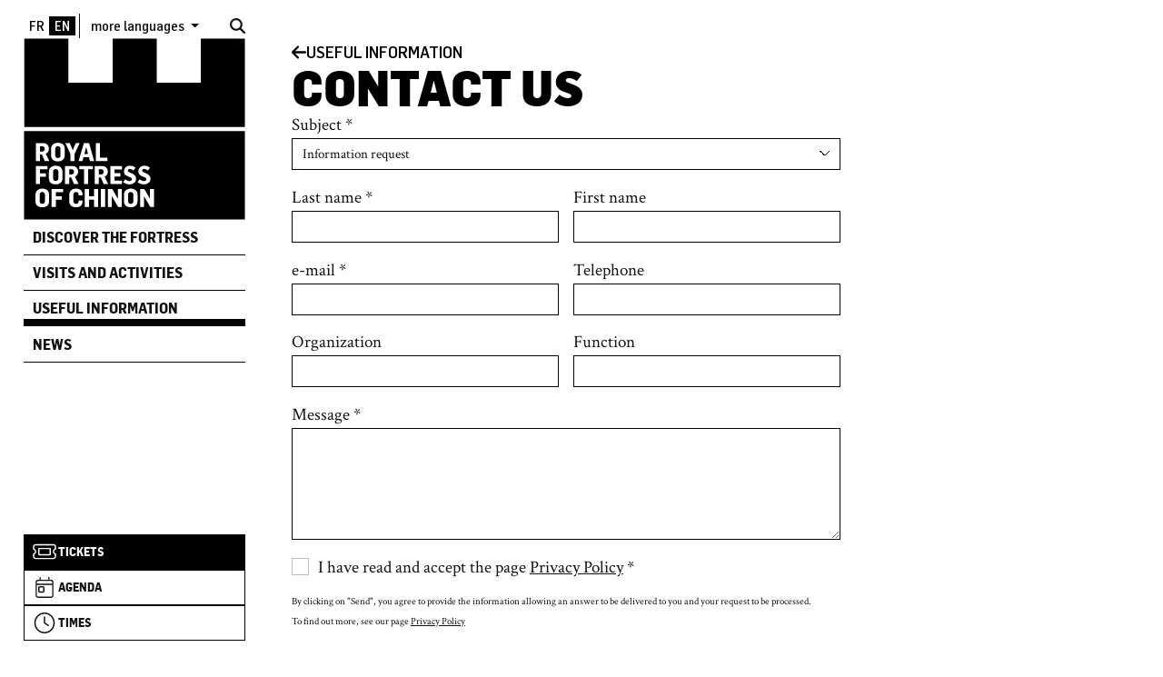

--- FILE ---
content_type: text/html; charset=UTF-8
request_url: https://forteressechinon.fr/en/useful-information/contact-us
body_size: 11938
content:
<!DOCTYPE html><html lang="en" dir="ltr" data-current-route="entity.node.canonical" data-current-alias="/en/useful-information/contact-us" ><head><meta charset="utf-8" /><script>var _paq = _paq || [];(function(){var u=(("https:" == document.location.protocol) ? "https://matomo.cg37.fr/" : "https://matomo.cg37.fr/");_paq.push(["setSiteId", "19"]);_paq.push(["setTrackerUrl", u+"matomo.php"]);_paq.push(["setDoNotTrack", 1]);if (!window.matomo_search_results_active) {_paq.push(["trackPageView"]);}_paq.push(["setIgnoreClasses", ["no-tracking","colorbox"]]);_paq.push(["enableLinkTracking"]);var d=document,g=d.createElement("script"),s=d.getElementsByTagName("script")[0];g.type="text/javascript";g.defer=true;g.async=true;g.src=u+"matomo.js";s.parentNode.insertBefore(g,s);})();</script><link rel="manifest" href="/en/manifest.json" /><meta name="theme-color" content="#000000" /><meta name="title" content="Contact us" /><meta name="image_src" content="https://forteressechinon.fr/sites/forteressechinon/files/styles/16x9_1920/public/2023-03/Picto_Contact.gif?h=d1cb525d&amp;itok=Z8lGDa28" /><meta property="og:site_name" content="Forteresse de Chinon" /><meta property="og:title" content="Contact us | Forteresse de Chinon" /><meta property="og:updated_time" content="2025-07-16 12:36:22" /><meta property="og:url" content="https://forteressechinon.fr/en/useful-information/contact-us" /><meta property="og:image" content="https://forteressechinon.fr/sites/forteressechinon/files/styles/16x9_1920/public/2023-03/Picto_Contact.gif?h=d1cb525d&amp;itok=Z8lGDa28" /><meta property="og:image:type" content="image/gif" /><meta property="og:image:width" content="1920" /><meta property="og:image:height" content="1080" /><script type="application/ld+json">{"@context": "https://schema.org","@type": "Article","name": "Contact us","url": "https://forteressechinon.fr/en/useful-information/contact-us","image": {"@type": "ImageObject","name": "picto_contact.gif","url": "https://forteressechinon.fr/sites/forteressechinon/files/styles/16x9_1920/public/2023-03/Picto_Contact.gif?h=d1cb525d\u0026itok=Z8lGDa28","width": 1920,"height": 1080,"creditText": "","encodingFormat": "image/gif"},"articleBody": "","headline": "Contact us","inLanguage": "en","dateCreated": "2023-03-23","dateModified": "2025-07-16","wordCount": 0,"author": "redacteur","publisher": {"@type": "Organization","name": "Forteresse de Chinon"}
}</script><script>var tarteaucitronForceLanguage = 'en';</script><meta name="Generator" content="Drupal 11 (https://www.drupal.org)" /><meta name="MobileOptimized" content="width" /><meta name="HandheldFriendly" content="true" /><meta name="viewport" content="width=device-width, initial-scale=1.0" /><link rel="icon" href="/sites/forteressechinon/themes/forteressechinon/favicon.ico" type="image/vnd.microsoft.icon" /><link rel="alternate" hreflang="fr" href="https://forteressechinon.fr/infos-pratiques/nous-contacter" /><link rel="alternate" hreflang="en" href="https://forteressechinon.fr/en/useful-information/contact-us" /><link rel="canonical" href="https://forteressechinon.fr/en/useful-information/contact-us" /><link rel="shortlink" href="https://forteressechinon.fr/en/node/444" /><title>Contact us | Forteresse de Chinon</title><link rel="preconnect" href="https://fonts.googleapis.com"><link rel="preconnect" href="https://fonts.gstatic.com" crossorigin><link href="https://fonts.googleapis.com/css2?family=Crimson+Text:ital,wght@0,400;0,600;0,700;1,400;1,600;1,700&display=swap" rel="stylesheet"><link rel="stylesheet" media="all" href="/sites/forteressechinon/files/css/css_sk7RmnavFoPYjD8SOAFOdAv6Nl8Nfr58_hfWg4wqHtc.css?delta=0&amp;language=en&amp;theme=forteressechinon&amp;include=[base64]" /><link rel="stylesheet" media="all" href="/sites/forteressechinon/files/css/css_W2RFWN9HmBn04znzdLV_S01QiBGh_YjxSTHWYTuER6s.css?delta=1&amp;language=en&amp;theme=forteressechinon&amp;include=[base64]" /><script src="/modules/contrib/altcha/assets/vendor/altcha/altcha.min.js?v=1.0.6" async type="module"></script></head><body class="desktop anonymous user-role-anonymous current_node_no_illustration path-node page-node-type-article current-alias-en-useful-information-contact-us entity-is-published"><p class="skip-link-container"> <a href="#main-content" class="skip-link"> Skip to main content </a></p><div id="ssks-alert-landing-zone"></div> <sonic-scope customIconLibraryPath="https://cdn.supersoniks.com/concorde/icons/fontawesome/v6/$prefix/$name.svg" customIconDefaultPrefix="regular"><div class="dialog-off-canvas-main-canvas" data-off-canvas-main-canvas><div data-offcanvas-area="page" class="contents"><div class="main-content-container"> <header class="site-header print:hidden overflow-auto" data-to-cssvar="height" ><div class="container-fluid h-full"><div class="header-mobile "><div class="logo-mobile"> <a href="/en" class="logo-lien" aria-label="Home"> <svg xmlns="http://www.w3.org/2000/svg" width="280.999" height="229.858" viewBox="0 0 280.999 229.858"><g transform="translate(-1550.501 -224.501)"><path d="M3461.87-5505.142H3182V-5617h279.87v111.86h0Zm-147.976-38.563a8.621,8.621,0,0,0-2.72,1.446,6.482,6.482,0,0,0-1.862,2.468,8.39,8.39,0,0,0-.678,3.431v8.031a8.983,8.983,0,0,0,.452,2.944,6.371,6.371,0,0,0,1.239,2.188,6.939,6.939,0,0,0,1.885,1.478,8.539,8.539,0,0,0,2.353.85,13.317,13.317,0,0,0,2.688.258,12.15,12.15,0,0,0,2.656-.281,8.747,8.747,0,0,0,2.362-.9,7.25,7.25,0,0,0,1.91-1.524,6.652,6.652,0,0,0,1.262-2.219,8.856,8.856,0,0,0,.459-2.921v-8a8.765,8.765,0,0,0-.468-2.939,6.547,6.547,0,0,0-1.262-2.194,7.1,7.1,0,0,0-1.908-1.485,8.91,8.91,0,0,0-2.369-.867,12.84,12.84,0,0,0-2.672-.266A10.759,10.759,0,0,0,3313.895-5543.705Zm-70.25.36a7.347,7.347,0,0,0-3.1,2.609,7.123,7.123,0,0,0-1.193,4.094v8.532a7.946,7.946,0,0,0,.687,3.391,6.029,6.029,0,0,0,1.885,2.351,8.511,8.511,0,0,0,2.711,1.32,11.745,11.745,0,0,0,3.272.438,10.877,10.877,0,0,0,4.162-.75,6.492,6.492,0,0,0,2.911-2.319,6.451,6.451,0,0,0,1.091-3.757v-1.595h-4.921v1.276a2.6,2.6,0,0,1-.892,2.071,3.413,3.413,0,0,1-2.287.763,3.352,3.352,0,0,1-2.436-.851,3.356,3.356,0,0,1-.869-2.5v-8.436a3.15,3.15,0,0,1,.853-2.347,3.338,3.338,0,0,1,2.42-.833,3.416,3.416,0,0,1,2.318.778,2.678,2.678,0,0,1,.892,2.117v1.213h4.921v-1.609a6.749,6.749,0,0,0-.632-2.961,5.866,5.866,0,0,0-1.741-2.14,8.1,8.1,0,0,0-2.594-1.273,11.432,11.432,0,0,0-3.228-.437A10.232,10.232,0,0,0,3243.645-5543.345Zm-41.855-.36a8.611,8.611,0,0,0-2.718,1.446,6.485,6.485,0,0,0-1.862,2.468,8.386,8.386,0,0,0-.678,3.431v8.031a8.952,8.952,0,0,0,.452,2.944,6.37,6.37,0,0,0,1.238,2.188,6.942,6.942,0,0,0,1.887,1.478,8.539,8.539,0,0,0,2.353.85,13.318,13.318,0,0,0,2.688.258,12.152,12.152,0,0,0,2.656-.281,8.7,8.7,0,0,0,2.36-.9,7.274,7.274,0,0,0,1.91-1.524,6.631,6.631,0,0,0,1.262-2.219,8.84,8.84,0,0,0,.461-2.921v-8a8.812,8.812,0,0,0-.468-2.939,6.538,6.538,0,0,0-1.262-2.194,7.134,7.134,0,0,0-1.91-1.485,8.906,8.906,0,0,0-2.369-.867,12.842,12.842,0,0,0-2.672-.266A10.759,10.759,0,0,0,3201.79-5543.705Zm132.244,9.047,8,13.656h4.6v-22.813h-4.921v12.407h-.062l-7.189-12.407h-5.405V-5521h4.922v-13.655h0Zm-40.751,0,8,13.656h4.6v-22.813h-4.923v12.407h-.062l-7.188-12.407H3288.3V-5521h4.923v-13.655h0Zm-13.8,13.656h5.312v-22.813h-5.312Zm-8.837-9.282V-5521h5.313v-22.813h-5.313v9.22h-6.359v-9.22h-5.312V-5521h5.312v-9.28h6.359Zm-53.7,9.282h5.312v-9.25h7.485v-4.219h-7.485v-5.125h9.437v-4.219h-14.749Zm108.969-31.406a11.2,11.2,0,0,0,8.007,2.8,10.6,10.6,0,0,0,3.146-.466,9.094,9.094,0,0,0,2.685-1.337,6.279,6.279,0,0,0,1.894-2.27,6.87,6.87,0,0,0,.707-3.125,5.906,5.906,0,0,0-1.32-3.771,9.9,9.9,0,0,0-3.806-2.753l-2.271-1c-.406-.174-.75-.325-.994-.439-.223-.1-.495-.25-.807-.432a3.432,3.432,0,0,1-.705-.509,2.19,2.19,0,0,1-.407-.58,1.627,1.627,0,0,1-.173-.737c0-1.42.853-2.141,2.539-2.141a7.465,7.465,0,0,1,4.563,2.078l2.718-3.609a10.332,10.332,0,0,0-7.047-2.5,8.883,8.883,0,0,0-3.2.563,7.1,7.1,0,0,0-2.433,1.524,6.912,6.912,0,0,0-1.52,2.235,6.837,6.837,0,0,0-.541,2.7,6.119,6.119,0,0,0,1.114,3.74,8.177,8.177,0,0,0,3.356,2.485l2.959,1.286a7.3,7.3,0,0,1,2.053,1.183,2.064,2.064,0,0,1,.612,1.576,1.741,1.741,0,0,1-.846,1.537,3.983,3.983,0,0,1-2.194.549,6.583,6.583,0,0,1-2.836-.6,12.109,12.109,0,0,1-2.531-1.647Zm-18.274,0a11.212,11.212,0,0,0,8.008,2.8,10.58,10.58,0,0,0,3.144-.466,9.123,9.123,0,0,0,2.687-1.337,6.284,6.284,0,0,0,1.894-2.27,6.888,6.888,0,0,0,.707-3.125,5.907,5.907,0,0,0-1.321-3.771,9.88,9.88,0,0,0-3.806-2.753l-2.27-1c-.414-.178-.76-.33-1-.439-.22-.1-.491-.248-.807-.432a3.584,3.584,0,0,1-.705-.509,2.19,2.19,0,0,1-.407-.58,1.627,1.627,0,0,1-.173-.737c0-1.42.853-2.141,2.54-2.141a7.47,7.47,0,0,1,4.563,2.078l2.719-3.609a10.332,10.332,0,0,0-7.047-2.5,8.869,8.869,0,0,0-3.2.563,7.081,7.081,0,0,0-2.436,1.524,6.9,6.9,0,0,0-1.518,2.235,6.834,6.834,0,0,0-.543,2.7,6.119,6.119,0,0,0,1.114,3.74,8.2,8.2,0,0,0,3.356,2.485l2.96,1.286a7.263,7.263,0,0,1,2.052,1.183,2.062,2.062,0,0,1,.612,1.576,1.741,1.741,0,0,1-.846,1.537,3.983,3.983,0,0,1-2.195.549,6.592,6.592,0,0,1-2.836-.6,12.133,12.133,0,0,1-2.53-1.647Zm-88.842-20.3a8.612,8.612,0,0,0-2.718,1.446,6.457,6.457,0,0,0-1.862,2.468,8.382,8.382,0,0,0-.678,3.429v8.031a8.955,8.955,0,0,0,.452,2.946,6.408,6.408,0,0,0,1.238,2.188,6.9,6.9,0,0,0,1.887,1.476,8.517,8.517,0,0,0,2.353.852,13.381,13.381,0,0,0,2.688.258,12.142,12.142,0,0,0,2.656-.281,8.775,8.775,0,0,0,2.361-.9,7.286,7.286,0,0,0,1.908-1.522,6.628,6.628,0,0,0,1.262-2.219,8.839,8.839,0,0,0,.461-2.921v-8a8.8,8.8,0,0,0-.468-2.937,6.58,6.58,0,0,0-1.262-2.2,7.183,7.183,0,0,0-1.91-1.484,8.918,8.918,0,0,0-2.369-.868,12.943,12.943,0,0,0-2.672-.265A10.733,10.733,0,0,0,3218.8-5572.7Zm72.539,22.7h14.781v-4.313h-9.468v-5.125h7.485v-4.312h-7.485v-4.75h9.437v-4.312h-14.75Zm-12.039-8.438,3.688,8.438h5.786l-4.609-9.355a5.755,5.755,0,0,0,3.022-2.442,7.729,7.729,0,0,0,1.019-4.046,6.786,6.786,0,0,0-1.948-5.079,7.84,7.84,0,0,0-5.657-1.891h-9.036V-5550h5.313v-8.437h2.422Zm-27.211-10.155h5.952V-5550h5.313v-18.594h5.922v-4.219h-17.187Zm-10.4,10.155,3.69,8.438h5.787l-4.609-9.355a5.761,5.761,0,0,0,3.022-2.442,7.735,7.735,0,0,0,1.017-4.046,6.782,6.782,0,0,0-1.948-5.079,7.832,7.832,0,0,0-5.656-1.891h-9.036V-5550h5.312v-8.437h2.422ZM3196.922-5550h5.313v-9.25h7.484v-4.22h-7.484v-5.124h9.437v-4.219h-14.75Zm24.642-51.7a8.633,8.633,0,0,0-2.718,1.445,6.466,6.466,0,0,0-1.862,2.47,8.371,8.371,0,0,0-.679,3.429v8.031a8.994,8.994,0,0,0,.452,2.946A6.438,6.438,0,0,0,3218-5581.2a6.912,6.912,0,0,0,1.887,1.477,8.59,8.59,0,0,0,2.353.852,13.411,13.411,0,0,0,2.688.257,12.12,12.12,0,0,0,2.656-.282,8.791,8.791,0,0,0,2.36-.9,7.293,7.293,0,0,0,1.91-1.522,6.628,6.628,0,0,0,1.262-2.219,8.856,8.856,0,0,0,.459-2.923v-8a8.785,8.785,0,0,0-.466-2.937,6.529,6.529,0,0,0-1.263-2.2,7.059,7.059,0,0,0-1.908-1.484,8.858,8.858,0,0,0-2.369-.868,12.969,12.969,0,0,0-2.672-.266A10.717,10.717,0,0,0,3221.564-5601.7Zm42.7,17.813,1.313,4.892h5.422l-6.563-22.843h-6.594L3251.149-5579h4.921l1.281-4.889h6.907Zm8.8,4.89h14.782v-4.312h-9.469v-18.5h-5.313Zm-32.281-9.093V-5579h5.312v-9.062l6.47-13.75h-4.953l-3.813,9.016-3.844-9.016h-5.594Zm-36.126.656,3.688,8.437h5.786l-4.609-9.355a5.75,5.75,0,0,0,3.022-2.44,7.732,7.732,0,0,0,1.019-4.047,6.786,6.786,0,0,0-1.948-5.078,7.84,7.84,0,0,0-5.657-1.891h-9.036V-5579h5.313v-8.436h2.422Zm110.152,61.614a3.49,3.49,0,0,1-.861-2.5v-8.159a3.54,3.54,0,0,1,.838-2.519,3.206,3.206,0,0,1,2.436-.886,3.462,3.462,0,0,1,2.426.863,3.127,3.127,0,0,1,.94,2.416v8.315a3.4,3.4,0,0,1-.885,2.464,3.231,3.231,0,0,1-2.419.911A3.28,3.28,0,0,1,3314.808-5525.825Zm-112.1,0a3.486,3.486,0,0,1-.862-2.5v-8.159a3.539,3.539,0,0,1,.839-2.519,3.2,3.2,0,0,1,2.435-.886,3.463,3.463,0,0,1,2.428.863,3.131,3.131,0,0,1,.94,2.416v8.315a3.4,3.4,0,0,1-.885,2.464,3.238,3.238,0,0,1-2.421.911A3.272,3.272,0,0,1,3202.705-5525.825Zm17.008-29a3.486,3.486,0,0,1-.862-2.5v-8.158a3.533,3.533,0,0,1,.839-2.519,3.2,3.2,0,0,1,2.435-.886,3.467,3.467,0,0,1,2.428.862,3.136,3.136,0,0,1,.94,2.416v8.316a3.394,3.394,0,0,1-.885,2.463,3.231,3.231,0,0,1-2.421.91A3.272,3.272,0,0,1,3219.713-5554.826Zm57.163-7.425v-6.437h3.031a2.824,2.824,0,0,1,2.226.859,3.441,3.441,0,0,1,.759,2.344,3.413,3.413,0,0,1-.77,2.426,3.061,3.061,0,0,1-2.308.808Zm-37.611,0v-6.437h3.032a2.824,2.824,0,0,1,2.226.859,3.439,3.439,0,0,1,.758,2.344,3.414,3.414,0,0,1-.77,2.426,3.061,3.061,0,0,1-2.308.808Zm-16.786-21.574a3.486,3.486,0,0,1-.862-2.5v-8.16a3.54,3.54,0,0,1,.838-2.518,3.214,3.214,0,0,1,2.436-.887,3.469,3.469,0,0,1,2.428.864,3.136,3.136,0,0,1,.94,2.416v8.316a3.4,3.4,0,0,1-.885,2.463,3.236,3.236,0,0,1-2.421.91A3.272,3.272,0,0,1,3222.479-5583.826Zm40.669-4.1h0Zm-4.7,0,2.3-8.782h.094l2.311,8.782Zm-56.212-3.328v-6.438h3.031a2.828,2.828,0,0,1,2.226.86,3.44,3.44,0,0,1,.758,2.343,3.413,3.413,0,0,1-.77,2.426,3.055,3.055,0,0,1-2.308.809Zm-19.879-30.839h-.145V-5734h55.928v55.956h56.074V-5734h55.928v55.956h55.93V-5734H3462v111.91Z" transform="translate(-1631 5959.001)" stroke="rgba(0,0,0,0)" stroke-miterlimit="10" stroke-width="1"/></g></svg> </a></div><div class="ml-auto flex gap-3 items-center"><ul class="language-switcher-language-url"><li hreflang="fr" data-drupal-link-system-path="node/444" aria-label="Français" lang="fr"><a href="/infos-pratiques/nous-contacter" class="language-link" hreflang="fr" data-drupal-link-system-path="node/444">Français</a></li><li hreflang="en" data-drupal-link-system-path="node/444" aria-label="English" lang="en" class="is-active" aria-current="page"><a href="/en/useful-information/contact-us" class="language-link is-active" hreflang="en" data-drupal-link-system-path="node/444" aria-current="page">English</a></li></ul> <a href="/en/search" class="no-underline flex gap-x-2 items-center font-display lg:text-lg" aria-label=Search> <i class="fas fa-search"></i> </a></div></div><div class="header-desktop py-4 gap-3 flex flex-col h-full" data-to-cssvar="height"><div class="header-desktop-preheader flex"><ul class="language-switcher-language-url"><li hreflang="fr" data-drupal-link-system-path="node/444" aria-label="Français" lang="fr"><a href="/infos-pratiques/nous-contacter" class="language-link" hreflang="fr" data-drupal-link-system-path="node/444">Français</a></li><li hreflang="en" data-drupal-link-system-path="node/444" aria-label="English" lang="en" class="is-active" aria-current="page"><a href="/en/useful-information/contact-us" class="language-link is-active" hreflang="en" data-drupal-link-system-path="node/444" aria-current="page">English</a></li></ul><div class="border-0 border-l border-solid text-sm"><div class="dropdown menu-langues-additionnelles"> <button class="btn btn-link dropdown-toggle font-display no-underline" type="button" id="langDropdownBtnDesktop" data-bs-toggle="dropdown" aria-expanded="false"> more languages </button><div class="dropdown-menu" aria-labelledby="langDropdownBtnDesktop"> <a href="/en/node/371" class=" px-2 no-underline font-display" > Deutsch </a> <a href="/en/node/493" class=" px-2 no-underline font-display" > Español </a> <a href="/en/node/495" class=" px-2 no-underline font-display" > Italiano </a> <a href="/en/node/494" class=" px-2 no-underline font-display" > Nederlands </a> <a href="/en/node/496" class=" px-2 no-underline font-display" > 中国 </a> <a href="/en/node/497" class=" px-2 no-underline font-display" > Русский </a> <a href="/en/node/498" class=" px-2 no-underline font-display" > Brasileiro </a></div></div></div> <a href="/en/search" class="no-underline flex gap-x-2 ml-auto items-center font-display lg:text-lg" aria-label=Search> <i class="fas fa-search"></i> </a></div><div class="logo-desktop"> <a href="/en" class="logo-lien" aria-label="Home"> <svg xmlns="http://www.w3.org/2000/svg" width="280.999" height="229.858" viewBox="0 0 280.999 229.858"><g transform="translate(-1550.501 -224.501)"><path d="M3461.87-5505.142H3182V-5617h279.87v111.86h0Zm-147.976-38.563a8.621,8.621,0,0,0-2.72,1.446,6.482,6.482,0,0,0-1.862,2.468,8.39,8.39,0,0,0-.678,3.431v8.031a8.983,8.983,0,0,0,.452,2.944,6.371,6.371,0,0,0,1.239,2.188,6.939,6.939,0,0,0,1.885,1.478,8.539,8.539,0,0,0,2.353.85,13.317,13.317,0,0,0,2.688.258,12.15,12.15,0,0,0,2.656-.281,8.747,8.747,0,0,0,2.362-.9,7.25,7.25,0,0,0,1.91-1.524,6.652,6.652,0,0,0,1.262-2.219,8.856,8.856,0,0,0,.459-2.921v-8a8.765,8.765,0,0,0-.468-2.939,6.547,6.547,0,0,0-1.262-2.194,7.1,7.1,0,0,0-1.908-1.485,8.91,8.91,0,0,0-2.369-.867,12.84,12.84,0,0,0-2.672-.266A10.759,10.759,0,0,0,3313.895-5543.705Zm-70.25.36a7.347,7.347,0,0,0-3.1,2.609,7.123,7.123,0,0,0-1.193,4.094v8.532a7.946,7.946,0,0,0,.687,3.391,6.029,6.029,0,0,0,1.885,2.351,8.511,8.511,0,0,0,2.711,1.32,11.745,11.745,0,0,0,3.272.438,10.877,10.877,0,0,0,4.162-.75,6.492,6.492,0,0,0,2.911-2.319,6.451,6.451,0,0,0,1.091-3.757v-1.595h-4.921v1.276a2.6,2.6,0,0,1-.892,2.071,3.413,3.413,0,0,1-2.287.763,3.352,3.352,0,0,1-2.436-.851,3.356,3.356,0,0,1-.869-2.5v-8.436a3.15,3.15,0,0,1,.853-2.347,3.338,3.338,0,0,1,2.42-.833,3.416,3.416,0,0,1,2.318.778,2.678,2.678,0,0,1,.892,2.117v1.213h4.921v-1.609a6.749,6.749,0,0,0-.632-2.961,5.866,5.866,0,0,0-1.741-2.14,8.1,8.1,0,0,0-2.594-1.273,11.432,11.432,0,0,0-3.228-.437A10.232,10.232,0,0,0,3243.645-5543.345Zm-41.855-.36a8.611,8.611,0,0,0-2.718,1.446,6.485,6.485,0,0,0-1.862,2.468,8.386,8.386,0,0,0-.678,3.431v8.031a8.952,8.952,0,0,0,.452,2.944,6.37,6.37,0,0,0,1.238,2.188,6.942,6.942,0,0,0,1.887,1.478,8.539,8.539,0,0,0,2.353.85,13.318,13.318,0,0,0,2.688.258,12.152,12.152,0,0,0,2.656-.281,8.7,8.7,0,0,0,2.36-.9,7.274,7.274,0,0,0,1.91-1.524,6.631,6.631,0,0,0,1.262-2.219,8.84,8.84,0,0,0,.461-2.921v-8a8.812,8.812,0,0,0-.468-2.939,6.538,6.538,0,0,0-1.262-2.194,7.134,7.134,0,0,0-1.91-1.485,8.906,8.906,0,0,0-2.369-.867,12.842,12.842,0,0,0-2.672-.266A10.759,10.759,0,0,0,3201.79-5543.705Zm132.244,9.047,8,13.656h4.6v-22.813h-4.921v12.407h-.062l-7.189-12.407h-5.405V-5521h4.922v-13.655h0Zm-40.751,0,8,13.656h4.6v-22.813h-4.923v12.407h-.062l-7.188-12.407H3288.3V-5521h4.923v-13.655h0Zm-13.8,13.656h5.312v-22.813h-5.312Zm-8.837-9.282V-5521h5.313v-22.813h-5.313v9.22h-6.359v-9.22h-5.312V-5521h5.312v-9.28h6.359Zm-53.7,9.282h5.312v-9.25h7.485v-4.219h-7.485v-5.125h9.437v-4.219h-14.749Zm108.969-31.406a11.2,11.2,0,0,0,8.007,2.8,10.6,10.6,0,0,0,3.146-.466,9.094,9.094,0,0,0,2.685-1.337,6.279,6.279,0,0,0,1.894-2.27,6.87,6.87,0,0,0,.707-3.125,5.906,5.906,0,0,0-1.32-3.771,9.9,9.9,0,0,0-3.806-2.753l-2.271-1c-.406-.174-.75-.325-.994-.439-.223-.1-.495-.25-.807-.432a3.432,3.432,0,0,1-.705-.509,2.19,2.19,0,0,1-.407-.58,1.627,1.627,0,0,1-.173-.737c0-1.42.853-2.141,2.539-2.141a7.465,7.465,0,0,1,4.563,2.078l2.718-3.609a10.332,10.332,0,0,0-7.047-2.5,8.883,8.883,0,0,0-3.2.563,7.1,7.1,0,0,0-2.433,1.524,6.912,6.912,0,0,0-1.52,2.235,6.837,6.837,0,0,0-.541,2.7,6.119,6.119,0,0,0,1.114,3.74,8.177,8.177,0,0,0,3.356,2.485l2.959,1.286a7.3,7.3,0,0,1,2.053,1.183,2.064,2.064,0,0,1,.612,1.576,1.741,1.741,0,0,1-.846,1.537,3.983,3.983,0,0,1-2.194.549,6.583,6.583,0,0,1-2.836-.6,12.109,12.109,0,0,1-2.531-1.647Zm-18.274,0a11.212,11.212,0,0,0,8.008,2.8,10.58,10.58,0,0,0,3.144-.466,9.123,9.123,0,0,0,2.687-1.337,6.284,6.284,0,0,0,1.894-2.27,6.888,6.888,0,0,0,.707-3.125,5.907,5.907,0,0,0-1.321-3.771,9.88,9.88,0,0,0-3.806-2.753l-2.27-1c-.414-.178-.76-.33-1-.439-.22-.1-.491-.248-.807-.432a3.584,3.584,0,0,1-.705-.509,2.19,2.19,0,0,1-.407-.58,1.627,1.627,0,0,1-.173-.737c0-1.42.853-2.141,2.54-2.141a7.47,7.47,0,0,1,4.563,2.078l2.719-3.609a10.332,10.332,0,0,0-7.047-2.5,8.869,8.869,0,0,0-3.2.563,7.081,7.081,0,0,0-2.436,1.524,6.9,6.9,0,0,0-1.518,2.235,6.834,6.834,0,0,0-.543,2.7,6.119,6.119,0,0,0,1.114,3.74,8.2,8.2,0,0,0,3.356,2.485l2.96,1.286a7.263,7.263,0,0,1,2.052,1.183,2.062,2.062,0,0,1,.612,1.576,1.741,1.741,0,0,1-.846,1.537,3.983,3.983,0,0,1-2.195.549,6.592,6.592,0,0,1-2.836-.6,12.133,12.133,0,0,1-2.53-1.647Zm-88.842-20.3a8.612,8.612,0,0,0-2.718,1.446,6.457,6.457,0,0,0-1.862,2.468,8.382,8.382,0,0,0-.678,3.429v8.031a8.955,8.955,0,0,0,.452,2.946,6.408,6.408,0,0,0,1.238,2.188,6.9,6.9,0,0,0,1.887,1.476,8.517,8.517,0,0,0,2.353.852,13.381,13.381,0,0,0,2.688.258,12.142,12.142,0,0,0,2.656-.281,8.775,8.775,0,0,0,2.361-.9,7.286,7.286,0,0,0,1.908-1.522,6.628,6.628,0,0,0,1.262-2.219,8.839,8.839,0,0,0,.461-2.921v-8a8.8,8.8,0,0,0-.468-2.937,6.58,6.58,0,0,0-1.262-2.2,7.183,7.183,0,0,0-1.91-1.484,8.918,8.918,0,0,0-2.369-.868,12.943,12.943,0,0,0-2.672-.265A10.733,10.733,0,0,0,3218.8-5572.7Zm72.539,22.7h14.781v-4.313h-9.468v-5.125h7.485v-4.312h-7.485v-4.75h9.437v-4.312h-14.75Zm-12.039-8.438,3.688,8.438h5.786l-4.609-9.355a5.755,5.755,0,0,0,3.022-2.442,7.729,7.729,0,0,0,1.019-4.046,6.786,6.786,0,0,0-1.948-5.079,7.84,7.84,0,0,0-5.657-1.891h-9.036V-5550h5.313v-8.437h2.422Zm-27.211-10.155h5.952V-5550h5.313v-18.594h5.922v-4.219h-17.187Zm-10.4,10.155,3.69,8.438h5.787l-4.609-9.355a5.761,5.761,0,0,0,3.022-2.442,7.735,7.735,0,0,0,1.017-4.046,6.782,6.782,0,0,0-1.948-5.079,7.832,7.832,0,0,0-5.656-1.891h-9.036V-5550h5.312v-8.437h2.422ZM3196.922-5550h5.313v-9.25h7.484v-4.22h-7.484v-5.124h9.437v-4.219h-14.75Zm24.642-51.7a8.633,8.633,0,0,0-2.718,1.445,6.466,6.466,0,0,0-1.862,2.47,8.371,8.371,0,0,0-.679,3.429v8.031a8.994,8.994,0,0,0,.452,2.946A6.438,6.438,0,0,0,3218-5581.2a6.912,6.912,0,0,0,1.887,1.477,8.59,8.59,0,0,0,2.353.852,13.411,13.411,0,0,0,2.688.257,12.12,12.12,0,0,0,2.656-.282,8.791,8.791,0,0,0,2.36-.9,7.293,7.293,0,0,0,1.91-1.522,6.628,6.628,0,0,0,1.262-2.219,8.856,8.856,0,0,0,.459-2.923v-8a8.785,8.785,0,0,0-.466-2.937,6.529,6.529,0,0,0-1.263-2.2,7.059,7.059,0,0,0-1.908-1.484,8.858,8.858,0,0,0-2.369-.868,12.969,12.969,0,0,0-2.672-.266A10.717,10.717,0,0,0,3221.564-5601.7Zm42.7,17.813,1.313,4.892h5.422l-6.563-22.843h-6.594L3251.149-5579h4.921l1.281-4.889h6.907Zm8.8,4.89h14.782v-4.312h-9.469v-18.5h-5.313Zm-32.281-9.093V-5579h5.312v-9.062l6.47-13.75h-4.953l-3.813,9.016-3.844-9.016h-5.594Zm-36.126.656,3.688,8.437h5.786l-4.609-9.355a5.75,5.75,0,0,0,3.022-2.44,7.732,7.732,0,0,0,1.019-4.047,6.786,6.786,0,0,0-1.948-5.078,7.84,7.84,0,0,0-5.657-1.891h-9.036V-5579h5.313v-8.436h2.422Zm110.152,61.614a3.49,3.49,0,0,1-.861-2.5v-8.159a3.54,3.54,0,0,1,.838-2.519,3.206,3.206,0,0,1,2.436-.886,3.462,3.462,0,0,1,2.426.863,3.127,3.127,0,0,1,.94,2.416v8.315a3.4,3.4,0,0,1-.885,2.464,3.231,3.231,0,0,1-2.419.911A3.28,3.28,0,0,1,3314.808-5525.825Zm-112.1,0a3.486,3.486,0,0,1-.862-2.5v-8.159a3.539,3.539,0,0,1,.839-2.519,3.2,3.2,0,0,1,2.435-.886,3.463,3.463,0,0,1,2.428.863,3.131,3.131,0,0,1,.94,2.416v8.315a3.4,3.4,0,0,1-.885,2.464,3.238,3.238,0,0,1-2.421.911A3.272,3.272,0,0,1,3202.705-5525.825Zm17.008-29a3.486,3.486,0,0,1-.862-2.5v-8.158a3.533,3.533,0,0,1,.839-2.519,3.2,3.2,0,0,1,2.435-.886,3.467,3.467,0,0,1,2.428.862,3.136,3.136,0,0,1,.94,2.416v8.316a3.394,3.394,0,0,1-.885,2.463,3.231,3.231,0,0,1-2.421.91A3.272,3.272,0,0,1,3219.713-5554.826Zm57.163-7.425v-6.437h3.031a2.824,2.824,0,0,1,2.226.859,3.441,3.441,0,0,1,.759,2.344,3.413,3.413,0,0,1-.77,2.426,3.061,3.061,0,0,1-2.308.808Zm-37.611,0v-6.437h3.032a2.824,2.824,0,0,1,2.226.859,3.439,3.439,0,0,1,.758,2.344,3.414,3.414,0,0,1-.77,2.426,3.061,3.061,0,0,1-2.308.808Zm-16.786-21.574a3.486,3.486,0,0,1-.862-2.5v-8.16a3.54,3.54,0,0,1,.838-2.518,3.214,3.214,0,0,1,2.436-.887,3.469,3.469,0,0,1,2.428.864,3.136,3.136,0,0,1,.94,2.416v8.316a3.4,3.4,0,0,1-.885,2.463,3.236,3.236,0,0,1-2.421.91A3.272,3.272,0,0,1,3222.479-5583.826Zm40.669-4.1h0Zm-4.7,0,2.3-8.782h.094l2.311,8.782Zm-56.212-3.328v-6.438h3.031a2.828,2.828,0,0,1,2.226.86,3.44,3.44,0,0,1,.758,2.343,3.413,3.413,0,0,1-.77,2.426,3.055,3.055,0,0,1-2.308.809Zm-19.879-30.839h-.145V-5734h55.928v55.956h56.074V-5734h55.928v55.956h55.93V-5734H3462v111.91Z" transform="translate(-1631 5959.001)" stroke="rgba(0,0,0,0)" stroke-miterlimit="10" stroke-width="1"/></g></svg> </a></div> <nav class="menu-main" aria-label="principal" ><ul class="list-unstyled ul-menu-main"><li > <a href="/en/discover-fortress" class="menu-main-lien menu-main-discover-the-fortress" data-menu-item="menu-discover-the-fortress" data-title="Discover the fortress" target="_self" data-drupal-link-system-path="node/341"> <span class="menu-item-text"> Discover the fortress </span> </a></li><li > <a href="/en/visits-and-activities" class="menu-main-lien menu-main-visits-and-activities" data-menu-item="menu-visits-and-activities" data-title="Visits and activities" target="_self" data-drupal-link-system-path="node/342"> <span class="menu-item-text"> Visits and activities </span> </a></li><li class="active-trail" > <a href="/en/useful-information" class="menu-main-lien menu-main-useful-information" data-menu-item="menu-useful-information" data-title="Useful Information" target="_self" data-drupal-link-system-path="node/443"> <span class="menu-item-text"> Useful Information </span> </a></li><li > <a href="/en/news" class="menu-main-lien menu-main-news" data-menu-item="menu-news" data-title="News" target="_self" data-drupal-link-system-path="node/4"> <span class="menu-item-text"> News </span> </a></li></ul> </nav> <nav class="menu-secondaire" aria-label="Secondaire" ><ul class="list-unstyled ul-menu-secondaire"><li > <a href="https://billetterie-forteresse-royale-chinon.departement-touraine.fr" data-icon-class="fal fa-ticket" class="bg-primary text-white hover:bg-white hover:text-primary menu-secondaire-lien menu-secondaire-tickets" target="_blank" data-menu-item="menu-tickets" data-title="Tickets" aria-label="Tickets" rel="noopener"> <span class="menu-item-icon"> <i class=" fal fa-ticket"></i> </span> <span class="menu-item-text"> Tickets </span> </a></li><li > <a href="/en/agenda" data-icon-class="fal fa-calendar-day" class="menu-secondaire-lien menu-secondaire-agenda" data-menu-item="menu-agenda" data-title="Agenda" target="_self" aria-label="Agenda" data-drupal-link-system-path="node/268"> <span class="menu-item-icon"> <i class=" fal fa-calendar-day"></i> </span> <span class="menu-item-text"> Agenda </span> </a></li><li > <a href="/en/useful-information/opening-times-and-periods" data-icon-class="fal fa-clock" class="menu-secondaire-lien menu-secondaire-times" data-menu-item="menu-times" data-title="Times" target="_self" aria-label="Times" data-drupal-link-system-path="node/343"> <span class="menu-item-icon"> <i class=" fal fa-clock"></i> </span> <span class="menu-item-text"> Times </span> </a></li></ul> </nav></div></div></header><div class="main-content-wrapper pt-[var(--container-margin-top)] flex-grow flex flex-col"><div class="container-fluid print:hidden "><div><div data-drupal-messages-fallback class="hidden"></div></div></div> <main id="main-content" role="main" class="flex-grow"><div><div id="block-forteressechinon-content" class="block block-system block-system-main-block"> <article data-history-node-id="444" class="node node--type-article view--full node--type-article-full node--view-mode-full"><div class="mx-cgx lg:ml-0 flex flex-col gap-8 lg:gap-12"><div class=" relative "><div class="absolute inset-0 z-0"></div><div class="flex justify-between h-full items-end"><div class="flex z-[2] relative lg:px-cgx h-full flex-col justify-end gap-2 text-xl "><div class="flex gap-2 text-sm font-display lg:text-xl items-center text-primary"> <a href="/en/useful-information" class=" hover:-translate-x-1 hover:text-current transition text-primary" aria-label="Back" ><span class=""><i class='fas fa-arrow-left'></i></span></a><div class="flex flex-wrap gap-2"><div class='uppercase font-display '> <a class='no-underline hover:text-gray-600 text-primary' href='/en/useful-information' data-sonic-a11y-no-auto-active > <span class=""> Useful Information </span> </a></div></div></div><h1 class="uppercase mb-0 leading-none font-black text-5xl lg:text-6xl text-primary "> <span class=" "> Contact us </span></h1></div></div></div><div class="grid grid-cols-1 lg:grid-cols-[minmax(0,2fr)_minmax(0,1fr)] gap-4"><div class="field--name-field-editorial"><div class="paragraph paragraph--type--p-formulaire paragraph--view-mode--default" ><div class="p-content p-formulaire-content"><div class="field field--name-field-webform field--type-webform"><form class="webform-submission-form webform-submission-add-form webform-submission-contact-form webform-submission-contact-add-form webform-submission-contact-paragraph-931-form webform-submission-contact-paragraph-931-add-form js-webform-details-toggle webform-details-toggle" data-drupal-selector="webform-submission-contact-paragraph-931-add-form" action="/en/useful-information/contact-us" method="post" id="webform-submission-contact-paragraph-931-add-form" accept-charset="UTF-8"><div class="js-webform-type-select webform-type-select js-form-item form-item js-form-type-select form-type-select js-form-item-objet form-item-objet"> <label for="edit-objet" class="js-form-required form-required">Subject</label> <select data-drupal-selector="edit-objet" id="edit-objet" name="objet" class="form-select required" required="required" title="Subject"><option value="">- Select -</option><option value="informations" selected="selected">Information request</option><option value="reservation">Reservation request</option><option value="presse/tournage">Press/filming request</option></select></div><div class="js-webform-type-textfield webform-type-textfield js-form-item form-item js-form-type-textfield form-type-textfield js-form-item-name form-item-name"> <label for="edit-name" class="js-form-required form-required">Last name</label> <input data-drupal-selector="edit-name" type="text" id="edit-name" name="name" value="" size="60" maxlength="255" class="required form-textfield form-control " required="required" title="Last name" /></div><div class="js-webform-type-textfield webform-type-textfield js-form-item form-item js-form-type-textfield form-type-textfield js-form-item-prenom form-item-prenom"> <label for="edit-prenom">First name</label> <input data-drupal-selector="edit-prenom" type="text" id="edit-prenom" name="prenom" value="" size="60" maxlength="255" class="form-textfield form-control " title="First name" /></div><div class="js-webform-type-email webform-type-email js-form-item form-item js-form-type-email form-type-email js-form-item-email form-item-email"> <label for="edit-email" class="js-form-required form-required">e-mail</label> <input data-drupal-selector="edit-email" type="email" id="edit-email" name="email" value="" size="60" maxlength="254" class="form-email required form-control" required="required" title="e-mail" /></div><div class="js-webform-type-textfield webform-type-textfield js-form-item form-item js-form-type-textfield form-type-textfield js-form-item-telephone form-item-telephone"> <label for="edit-telephone">Telephone</label> <input data-drupal-selector="edit-telephone" type="text" id="edit-telephone" name="telephone" value="" size="60" maxlength="255" class="form-textfield form-control " title="Telephone" /></div><div class="js-webform-type-textfield webform-type-textfield js-form-item form-item js-form-type-textfield form-type-textfield js-form-item-organisme form-item-organisme"> <label for="edit-organisme">Organization</label> <input autocomplete="organization" data-drupal-selector="edit-organisme" type="text" id="edit-organisme" name="organisme" value="" size="60" maxlength="255" class="form-textfield form-control " title="Organization" /></div><div class="js-webform-type-textfield webform-type-textfield js-form-item form-item js-form-type-textfield form-type-textfield js-form-item-fonction form-item-fonction"> <label for="edit-fonction">Function</label> <input autocomplete="organization-title" data-drupal-selector="edit-fonction" type="text" id="edit-fonction" name="fonction" value="" size="60" maxlength="255" class="form-textfield form-control " title="Function" /></div><div class="js-webform-type-textarea webform-type-textarea js-form-item form-item js-form-type-textarea form-type-textarea js-form-item-message form-item-message"> <label for="edit-message" class="js-form-required form-required">Message</label><div><textarea data-drupal-selector="edit-message" id="edit-message" name="message" rows="5" cols="60" class="form-textarea required resize-vertical form-control" required="required" title="Message" ></textarea></div></div><div class="js-form-item form-item js-form-type-checkbox form-type-checkbox js-form-item-rgpd-confirm form-item-rgpd-confirm"> <input data-drupal-selector="edit-rgpd-confirm" type="checkbox" id="edit-rgpd-confirm" name="rgpd_confirm" value="1" class="form-checkbox required form-check-input" required="required" title="I have read and accept the page Privacy Policy" /><div class="field-label-wrapper"> <label for="edit-rgpd-confirm" class="option js-form-required form-required">I have read and accept the page <a href="https://forteressechinon.fr/en/privacy-policy" target="_blank">Privacy Policy</a></label></div></div><div class="rgpd-mentions small text-xs"><p class="mb-2">By clicking on "Send", you agree to provide the information allowing an answer to be delivered to you and your request to be processed.</p><p>To find out more, see our page <a href="https://forteressechinon.fr/en/privacy-policy" target="_blank">Privacy Policy</a></p></div><div data-drupal-selector="edit-actions" class="form-actions webform-actions js-form-wrapper form-wrapper" id="edit-actions"> <input class="webform-button--submit button button--primary js-form-submit form-submit btn btn-primary" data-drupal-selector="edit-actions-submit" type="submit" id="edit-actions-submit" name="op" value="Send"/></div><input data-drupal-selector="form-erdxxsbbvhw9vvb5q234tqyn-oofh9l74x-hdthngpa" type="hidden" name="form_build_id" value="form-erdxxsbbvhW9Vvb5q234tQYN-OOfh9L74X_HdtHnGPA" /><input data-drupal-selector="edit-webform-submission-contact-paragraph-931-add-form" type="hidden" name="form_id" value="webform_submission_contact_paragraph_931_add_form" /><div data-drupal-selector="edit-captcha" class="captcha captcha-type-challenge--altcha" data-nosnippet><div class="captcha__element"> <input data-drupal-selector="edit-captcha-sid" type="hidden" name="captcha_sid" value="64140" /><input data-drupal-selector="edit-captcha-token" type="hidden" name="captcha_token" value="N54-Sxq9qVaZZJc0xzpbG8WYPS-kx86Qn0ie5haHzXE" /><altcha-widget challengeurl="/en/supersoniks/get-altcha-challenge" maxnumber="50000" auto="off" strings="{&quot;error&quot;:&quot;La v\u00e9rification a \u00e9chou\u00e9, r\u00e9essayez plus tard.&quot;,&quot;expired&quot;:&quot;La v\u00e9rification a expir\u00e9, r\u00e9essayez.&quot;,&quot;footer&quot;:&quot;Prot\u00e9g\u00e9 par Altcha&quot;,&quot;label&quot;:&quot;Je ne suis pas un robot.&quot;,&quot;verified&quot;:&quot;V\u00e9rifi\u00e9&quot;,&quot;verifying&quot;:&quot;V\u00e9rification en cours...&quot;}" data-drupal-selector="edit-captcha-response"></altcha-widget></div></div></form></div></div></div></div><div class="lg:pl-8 pt-8 lg:pt-0"></div></div></div></article></div></div> </main> <footer><div class="print:hidden site-footer mt-6 lg:mt-12 py-6 px-cgx bg-primary text-light grid grid-cols-1 lg:grid-cols-2 gap-y-4 gap-x-16" role="contentinfo"><div class="flex flex-wrap gap-4 justify-between items-end"><div class="logo-footer"> <a href="/en" class="logo-lien" aria-label="Home"> <img src="/sites/forteressechinon/themes/forteressechinon/img/logo-footer.svg" width="360" height="82" class="img-fluid" alt="Logo : Forteresse de Chinon" /> </a></div> <nav class="menu-reseaux-sociaux" aria-label="Réseaux sociaux" ><ul class="list-unstyled ul-menu-reseaux-sociaux"><li > <a href="https://www.facebook.com/forteressechinon/" data-icon-class="fab fa-facebook" class="menu-reseaux-sociaux-lien menu-reseaux-sociaux-facebook" target="_blank" data-menu-item="menu-facebook" data-title="Facebook" aria-label="Facebook" rel="noopener"> <span class="menu-item-icon"> <i class=" fab fa-facebook"></i> </span> <span class="menu-item-text"> Facebook </span> </a></li><li > <a href="https://www.instagram.com/forteressechinon/" data-icon-class="fab fa-instagram" class="menu-reseaux-sociaux-lien menu-reseaux-sociaux-instagram" target="_blank" data-menu-item="menu-instagram" data-title="Instagram" aria-label="Instagram" rel="noopener"> <span class="menu-item-icon"> <i class=" fab fa-instagram"></i> </span> <span class="menu-item-text"> Instagram </span> </a></li><li > <a href="https://www.youtube.com/channel/UCbSBzFgc2bpeQs7BONyMoRg" data-icon-class="fab fa-youtube" class="menu-reseaux-sociaux-lien menu-reseaux-sociaux-youtube" target="_blank" data-menu-item="menu-youtube" data-title="Youtube" aria-label="Youtube" rel="noopener"> <span class="menu-item-icon"> <i class=" fab fa-youtube"></i> </span> <span class="menu-item-text"> Youtube </span> </a></li><li > <a href="https://www.tripadvisor.fr/Attraction_Review-g187124-d230646-Reviews-Forteresse_royale_de_Chinon-Chinon_Indre_et_Loire_Centre_Val_de_Loire.html" data-icon-class="custom-icon-tripadvisor" class="menu-reseaux-sociaux-lien menu-reseaux-sociaux-tripadvisor" target="_blank" data-menu-item="menu-tripadvisor" data-title="Tripadvisor" aria-label="Tripadvisor" rel="noopener"> <span class="menu-item-icon"> <i class=" custom-icon-tripadvisor"></i> </span> <span class="menu-item-text"> Tripadvisor </span> </a></li></ul> </nav></div><div></div><div><div class="font-headings uppercase text-2xl border-0 border-t border-dotted pt-4"><div class=''> rue du Château 37500 Chinon</div> <a class="text-white no-underline hover:opacity-50 hover:text-current transition-opacity" href="tel:+33247931345"> <i class="fal fa-phone"></i> <span class="ml-1"> +33 (0)2 47 93 13 45 </span> </a> <a class="block text-white no-underline hover:opacity-50 hover:text-current transition-opacity" href="/en/useful-information/contact-us"> <i class="fal fa-envelope"></i> <span class="ml-1"> Contact us </span> </a></div><div class="font-headings uppercase text-lg border-0 border-t border-dotted pt-4 mt-6 leading-none"><div class=''><p><strong>January-February-November-December:&nbsp;</strong>9:30am-5pm</p><p><strong>March-April and September-October:&nbsp;</strong>9:30am-6pm</p><p><strong>1 May-31 August:&nbsp;</strong>9:30am-7pm</p><p>Closed on 01/01 and 25/12</p></div></div></div><div class="font-headings uppercase "> <nav class="menu-footer" aria-label="Footer" ><ul class="list-unstyled ul-menu-footer"><li > <a href="/en/10-reasons-visit-fortress-chinon" class="menu-footer-lien menu-footer-_0-reasons-to-visit-the-fortress-of-chinon" data-menu-item="menu-_0-reasons-to-visit-the-fortress-of-chinon" data-title="10 reasons to visit the Fortress of Chinon" target="_self" data-drupal-link-system-path="node/359"> <span class="menu-item-text"> 10 reasons to visit the Fortress of Chinon </span> </a></li><li > <a href="/en/rentalfilming" class="menu-footer-lien menu-footer-rental-filming" data-menu-item="menu-rental-filming" data-title="Rental/Filming" target="_self" data-drupal-link-system-path="node/360"> <span class="menu-item-text"> Rental/Filming </span> </a></li><li > <a href="/en/newsletter-subscription" class="menu-footer-lien menu-footer-subscribe-to-the-newsletter" data-menu-item="menu-subscribe-to-the-newsletter" data-title="Subscribe to the newsletter" target="_self" data-drupal-link-system-path="node/141"> <span class="menu-item-text"> Subscribe to the newsletter </span> </a></li><li > <a href="/en/useful-information/faq" class="menu-footer-lien menu-footer-faq" data-menu-item="menu-faq" data-title="FAQ" target="_self" data-drupal-link-system-path="node/451"> <span class="menu-item-text"> FAQ </span> </a></li></ul> </nav></div><div class="col-span-full flex lg:justify-end"> <nav class="menu-footer-secondaire" aria-label="Mentions" ><ul class="list-unstyled ul-menu-footer-secondaire"><li > <a href="/en/sitemap" class="menu-footer-secondaire-lien menu-footer-secondaire-sitemap" data-menu-item="menu-sitemap" data-title="Sitemap" target="_self" data-drupal-link-system-path="sitemap"> <span class="menu-item-text"> Sitemap </span> </a></li><li > <a href="/en/legal-information" class="menu-footer-secondaire-lien menu-footer-secondaire-legal-information" data-menu-item="menu-legal-information" data-title="Legal information" target="_self" data-drupal-link-system-path="node/81"> <span class="menu-item-text"> Legal information </span> </a></li><li > <a href="/en/privacy-policy" class="menu-footer-secondaire-lien menu-footer-secondaire-privacy-policy" data-menu-item="menu-privacy-policy" data-title="Privacy Policy" target="_self" data-drupal-link-system-path="node/327"> <span class="menu-item-text"> Privacy Policy </span> </a></li><li > <a href="#tarteaucitron" class="handleRgpdCookie menu-footer-secondaire-lien menu-footer-secondaire-gestion-des-cookies" data-menu-item="menu-gestion-des-cookies" data-title="Gestion des cookies" target="_self"> <span class="menu-item-text"> Gestion des cookies </span> </a></li></ul> </nav></div><div id="block-forteressechinon-signaturesupersoniks" class="block block-block-content block-block-contenta53c69ef-44b3-437e-87c8-73d517ea8a86"><div class="text-formatted field field--name-body field--type-text-with-summary"><p>Site réalisé par Supersoniks – Agence de communication graphique &amp; digitale basée à Tours</p></div></div></div><div class="mx-[var(--container-gutter-x)] lg:mx-0 flex flex-wrap flex-col-reverse lg:flex-row justify-between my-2 lg:items-center gap-8"><div class="views-element-container"><div class="js-view-dom-id-0c0efa25719ced3b08718fc37b53b90030c40868cf8c2a64ec28043567b953d0 views-container-partenaires_footer views-container-partenaires_footer--block views-container--block" data-views-machine-name="partenaires_footer" data-views-id="partenaires-footer-block" data-views-display="block" role="list" ><div class="views-results views-results--logo"><div class="views-row" role="listitem" ><div class="footer-logo--item-container"> <a href="https://www.qualite-tourisme.gouv.fr/en" class="footer-logo--item" target="_blank" rel="noopener" aria-label="Qualité Tourisme"> <img src="/sites/forteressechinon/files/styles/auto_32/public/2023-03/Qualite-tourisme-coul_cartouche%20RF.jpg?itok=L-Cy5MER" data-src="/sites/forteressechinon/files/styles/auto_640/public/2023-03/Qualite-tourisme-coul_cartouche%20RF.jpg?itok=s6R3wDKr" class="lazyload" loading="lazy" alt=""> </a></div></div><div class="views-row" role="listitem" ><div class="footer-logo--item-container"> <a href="https://www.loirebybike.co.uk/" class="footer-logo--item" target="_blank" rel="noopener" aria-label="Loire à Vélo"> <img src="/sites/forteressechinon/files/styles/auto_32/public/2023-03/logo-la-loire-a-velo.jpg?itok=SlJunYhG" data-src="/sites/forteressechinon/files/styles/auto_640/public/2023-03/logo-la-loire-a-velo.jpg?itok=ZvF6bIV6" class="lazyload" loading="lazy" alt=""> </a></div></div><div class="views-row" role="listitem" ><div class="footer-logo--item-container"> <a href="https://www.tourainenature.co.uk/plan-my-stay/sampling-local-wines-touraine-bourgueil-saint-nicolas/label-vignobles-et-decouvertes-chinon-bourgueil-azay/" class="footer-logo--item" target="_blank" rel="noopener" aria-label="Vignobles &amp; Découvertes"> <img src="/sites/forteressechinon/files/styles/auto_32/public/2023-04/vignoble-et-decouverte.jpg?itok=McqXcUqu" data-src="/sites/forteressechinon/files/styles/auto_640/public/2023-04/vignoble-et-decouverte.jpg?itok=DBPwiNVU" class="lazyload" loading="lazy" alt=""> </a></div></div><div class="views-row" role="listitem" ><div class="footer-logo--item-container"> <a href="https://tourisme-handicaps.org/" class="footer-logo--item" target="_blank" rel="noopener" aria-label="Tourisme et handicap"> <img src="/sites/forteressechinon/files/styles/auto_32/public/2023-03/tourisme_et_handicap.png?itok=ypyvVQ8M" data-src="/sites/forteressechinon/files/styles/auto_640/public/2023-03/tourisme_et_handicap.png?itok=2tGonlHZ" class="lazyload" loading="lazy" alt=""> </a></div></div><div class="views-row" role="listitem" ><div class="footer-logo--item-container"> <a href="https://loirevalley-worldheritage.org/" class="footer-logo--item" target="_blank" rel="noopener" aria-label="UNESCO"> <img src="/sites/forteressechinon/files/styles/auto_32/public/2023-04/unesco.jpg?itok=hdFDDITx" data-src="/sites/forteressechinon/files/styles/auto_640/public/2023-04/unesco.jpg?itok=FpUOQHbO" class="lazyload" loading="lazy" alt=""> </a></div></div><div class="views-row" role="listitem" ><div class="footer-logo--item-container"> <a href="https://en.francevelotourisme.com/tips-and-advices/accueil-velo" class="footer-logo--item" target="_blank" rel="noopener" aria-label="Accueil Vélo"> <img src="/sites/forteressechinon/files/styles/auto_32/public/2023-03/accueil-velo.png?itok=DRAl3-k3" data-src="/sites/forteressechinon/files/styles/auto_640/public/2023-03/accueil-velo.png?itok=QZ6xw_m0" class="lazyload" loading="lazy" alt=""> </a></div></div></div></div></div><div class="footer-departement-logo--item-container"> <a href="https://www.touraine.fr/" class="footer-departement-logo--item" target="_blank" rel="noopener" aria-label="Conseil départemental d&#039;Indre &amp; Loire"> <img src="/sites/forteressechinon/files/styles/auto_32/public/2023-03/Groupe%20229%402x.png?itok=P4uasEP3" data-src="/sites/forteressechinon/files/styles/auto_640/public/2023-03/Groupe%20229%402x.png?itok=XBYOYvSF" class="lazyload" loading="lazy" alt="conseil départemental 37"> </a></div></div></footer></div></div></div><div id="off-canvas-container" class="off-canvas-container" data-menu-state="close"><div id="off-canvas" class="off-canvas"> <button data-action-menu="close" aria-label="close" class="btn-offcanvas-close text-light"> <i class="fa-light fa-xmark"></i> </button> <nav class="menu-main" aria-label="principal" ><ul class="list-unstyled ul-menu-main"><li > <a href="/en/discover-fortress" class="menu-main-lien menu-main-discover-the-fortress" data-menu-item="menu-discover-the-fortress" data-title="Discover the fortress" target="_self" data-drupal-link-system-path="node/341"> <span class="menu-item-text"> Discover the fortress </span> </a></li><li > <a href="/en/visits-and-activities" class="menu-main-lien menu-main-visits-and-activities" data-menu-item="menu-visits-and-activities" data-title="Visits and activities" target="_self" data-drupal-link-system-path="node/342"> <span class="menu-item-text"> Visits and activities </span> </a></li><li class="active-trail" > <a href="/en/useful-information" class="menu-main-lien menu-main-useful-information" data-menu-item="menu-useful-information" data-title="Useful Information" target="_self" data-drupal-link-system-path="node/443"> <span class="menu-item-text"> Useful Information </span> </a></li><li > <a href="/en/news" class="menu-main-lien menu-main-news" data-menu-item="menu-news" data-title="News" target="_self" data-drupal-link-system-path="node/4"> <span class="menu-item-text"> News </span> </a></li></ul> </nav><form action="/en/search" method="get" accept-charset="UTF-8" class="offcanvas-search-form my-6"><div class="input-group"> <input type="text" class="input-search-form form-control " name="search" placeholder="Search..." aria-label="search" aria-describedby="button-search" > <button class="btn btn-primary btn-search-form" type="submit" id="button-search" aria-label=Search> <i class="fas fa-search"></i> </button></div></form><div class="dropdown menu-langues-additionnelles"> <button class="btn btn-link dropdown-toggle font-display no-underline" type="button" id="langDropdownBtnOffcanvas" data-bs-toggle="dropdown" aria-expanded="false"> more languages </button><div class="dropdown-menu" aria-labelledby="langDropdownBtnOffcanvas"> <a href="/en/node/371" class=" px-2 no-underline font-display" > Deutsch </a> <a href="/en/node/493" class=" px-2 no-underline font-display" > Español </a> <a href="/en/node/495" class=" px-2 no-underline font-display" > Italiano </a> <a href="/en/node/494" class=" px-2 no-underline font-display" > Nederlands </a> <a href="/en/node/496" class=" px-2 no-underline font-display" > 中国 </a> <a href="/en/node/497" class=" px-2 no-underline font-display" > Русский </a> <a href="/en/node/498" class=" px-2 no-underline font-display" > Brasileiro </a></div></div><div id="block-forteressechinon-blocvide" class="block block-block-content block-block-content7bce96d3-269a-473b-b736-c46662f69f91"></div></div></div><div class="site-tools-mobile" style="--menu-nb-items: 3"><button	data-action-menu="toggle"	class="border-0"	aria-label="Menu"><i class="fa-regular fa-bars"></i></button> <nav class="menu-secondaire" aria-label="Secondaire" ><ul class="list-unstyled ul-menu-secondaire"><li > <a href="https://billetterie-forteresse-royale-chinon.departement-touraine.fr" data-icon-class="fal fa-ticket" class="bg-primary text-white hover:bg-white hover:text-primary menu-secondaire-lien menu-secondaire-tickets" target="_blank" data-menu-item="menu-tickets" data-title="Tickets" aria-label="Tickets" rel="noopener"> <span class="menu-item-icon"> <i class=" fal fa-ticket"></i> </span> <span class="menu-item-text"> Tickets </span> </a></li><li > <a href="/en/agenda" data-icon-class="fal fa-calendar-day" class="menu-secondaire-lien menu-secondaire-agenda" data-menu-item="menu-agenda" data-title="Agenda" target="_self" aria-label="Agenda" data-drupal-link-system-path="node/268"> <span class="menu-item-icon"> <i class=" fal fa-calendar-day"></i> </span> <span class="menu-item-text"> Agenda </span> </a></li><li > <a href="/en/useful-information/opening-times-and-periods" data-icon-class="fal fa-clock" class="menu-secondaire-lien menu-secondaire-times" data-menu-item="menu-times" data-title="Times" target="_self" aria-label="Times" data-drupal-link-system-path="node/343"> <span class="menu-item-icon"> <i class=" fal fa-clock"></i> </span> <span class="menu-item-text"> Times </span> </a></li></ul> </nav></div></div> </sonic-scope><script type="application/json" data-drupal-selector="drupal-settings-json">{"path":{"baseUrl":"\/","pathPrefix":"en\/","currentPath":"node\/444","currentPathIsAdmin":false,"isFront":false,"currentLanguage":"en"},"pluralDelimiter":"\u0003","suppressDeprecationErrors":true,"ajaxPageState":{"libraries":"[base64]","theme":"forteressechinon","theme_token":null},"ajaxTrustedUrl":{"form_action_p_pvdeGsVG5zNF_XLGPTvYSKCf43t8qZYSwcfZl2uzM":true},"matomo":{"disableCookies":false,"trackMailto":true},"pwa_service_worker":{"cache_version":"2.1.0-beta7-v108","installPath":"\/en\/service-worker-data","scope":"\/"},"ssks_rgpd":{"privacyUrl":"https:\/\/forteressechinon.fr\/en\/privacy-policy","hashtag":"#handleRgpdCookie","cookieName":"tarteaucitron","orientation":"bottom","showAlertSmall":false,"cookieslist":true,"adblocker":true,"DenyAllCta":false,"AcceptAllCta":true,"highPrivacy":true,"handleBrowserDNTRequest":false,"mandatory":true,"moreInfoLink":true,"readmoreLink":null,"cookieDomain":"","removeCredit":false,"analytics":true,"analyticsUa":"AW-978009247","analyticsMore":"gtag(\u0027event\u0027, \u0027conversion\u0027, {\u0027send_to\u0027: \u0027AW-978009247\/kBXVCLv8ltkaEJ_5rNID\u0027});\r\ngtag(\u0027event\u0027, \u0027conversion\u0027, {\u0027send_to\u0027: \u0027AW-978009247\/h0bdCJLVpdkaEJ_5rNID\u0027});","googletagmanager":false,"googletagmanagerId":"","adsense":false,"googleadwordsconversion":false,"googleadwordsremarketing":false,"jsapi":false,"addthis":false,"addthisPubId":"","facebookcomment":false,"facebookshare":false,"facebooklikebox":false,"facebookpixel":true,"facebookpixelId":"1037402301879461","facebookpixelMore":"","linkedinshare":false,"pinterestshare":false,"twittershare":false,"twitterembed":false,"twittertimeline":false,"dailymotion":false,"vimeo":false,"youtube":false,"custom_code":"","tarteaucitronCustomText":{"engage-youtubeplaylist":"You must accept cookies from YouTube Playlist to play this video\u003Cbr\u003E","engage-youtube":"You must accept cookies from YouTube to play this video\u003Cbr\u003E"}},"ssks_altcha":{"warning_url":"https:\/\/forteressechinon.fr\/en\/supersoniks\/altcha-warning"},"user":{"uid":0,"permissionsHash":"628c0736e90d4b0e6d20924f433f5d05892754bd689bf38f537a61c65ed0c0a0"}}</script><script src="/core/assets/vendor/jquery/jquery.min.js?v=4.0.0-rc.1"></script><script src="/core/assets/vendor/once/once.min.js?v=1.0.1"></script><script src="/core/misc/drupalSettingsLoader.js?v=11.2.4"></script><script src="/core/misc/drupal.js?v=11.2.4"></script><script src="/core/misc/drupal.init.js?v=11.2.4"></script><script src="/core/assets/vendor/tabbable/index.umd.min.js?v=6.2.0"></script><script src="/core/misc/progress.js?v=11.2.4"></script><script src="/core/assets/vendor/loadjs/loadjs.min.js?v=4.3.0"></script><script src="/core/misc/debounce.js?v=11.2.4"></script><script src="/core/misc/announce.js?v=11.2.4"></script><script src="/core/misc/message.js?v=11.2.4"></script><script src="/core/themes/claro/js/ajax.js?t7f5yy"></script><script src="/core/misc/ajax.js?v=11.2.4"></script><script src="/themes/ssks/dist/js/ssks.js?t7f5yy"></script><script src="/sites/forteressechinon/themes/forteressechinon/dist/js/index.js?t7f5yy"></script><script src="https://kit.fontawesome.com/f6e0878f0c.js" crossorigin="anonymous"></script><script src="/modules/contrib/matomo/js/matomo.js?v=11.2.4"></script><script src="/modules/contrib/pwa/modules/pwa_service_worker/js/serviceworker-load.js?v=11.2.4"></script><script src="https://cdn.jsdelivr.net/npm/tarteaucitronjs@latest/tarteaucitron.min.js"></script><script src="/modules/supersoniks/ssks_rgpd/js/ssks_rgpd.js?v=1.x" async></script><script src="/modules/supersoniks/js/ssks_altcha.js?t7f5yy"></script><script src="/modules/supersoniks/js/img_nocrop/img_nocrop_front.js?t7f5yy"></script><script src="/modules/contrib/webform/js/webform.element.details.save.js?t7f5yy"></script><script src="/modules/contrib/webform/js/webform.element.details.toggle.js?t7f5yy"></script><script src="/modules/contrib/webform/js/webform.element.message.js?t7f5yy"></script><script src="/modules/contrib/webform/js/webform.element.select.js?t7f5yy"></script><script src="/core/misc/form.js?v=11.2.4"></script><script src="/modules/contrib/webform/js/webform.behaviors.js?t7f5yy"></script><script src="/core/misc/states.js?v=11.2.4"></script><script src="/modules/contrib/webform/js/webform.states.js?t7f5yy"></script><script src="/modules/contrib/webform/js/webform.form.js?t7f5yy"></script></body></html>

--- FILE ---
content_type: text/css
request_url: https://forteressechinon.fr/sites/forteressechinon/files/css/css_W2RFWN9HmBn04znzdLV_S01QiBGh_YjxSTHWYTuER6s.css?delta=1&language=en&theme=forteressechinon&include=eJx9jlkOAiEQRC-EcCTTAyUQWTo0zKinFx2XDxN_qquX6jxL3G0gs5BA2dpgXBtMSXdcOjXQoUHiDepUW8f0AhtiqcUQs2Jq5BtxkHfsO9Gj8FhSlACnRM5yxIrSxWTivW-enfk4JVfpyDvJGrGJearO1Y0EtWGZDNm8qkZCnv-0Q6eYRPfq_Z-zPNHJ_-4fcgc8-mX_
body_size: 28992
content:
/* @license GPL-2.0-or-later https://www.drupal.org/licensing/faq */
body:not([class*=page-node-type]) .block-system-main-block{padding:1rem var(--container-gutter-x) 4.5rem}body:not([class*=page-node-type]) .container .block-system-main-block,body:not([class*=page-node-type]) .container-fluid .block-system-main-block{padding-inline:unset}.ajax-progress{font-size:0!important}.ajax-progress.ajax-progress-throbber,.ajax-progress.ajax-progress.ajax-progress-fullscreen{animation:scaleout .8s ease-in-out infinite;background:var(--throbber-bg,#111);border-radius:50%;border-radius:50px;z-index:10}.ajax-progress.ajax-progress-fullscreen{border-radius:50%;box-sizing:border-box;height:4rem;left:50%;margin:-2rem 0 0 -2rem;position:fixed;top:50%;width:4rem;z-index:10}.ajax-progress.ajax-progress-throbber{border-radius:50%;height:2rem;margin-left:1rem;position:absolute;width:2rem}.ajax-progress .throbber{display:none}.ajax-progress-bar{width:16em}@keyframes scaleout{0%{opacity:1;transform:scale(0);-webkit-transform:scale(0)}to{opacity:0;transform:scale(1)}}.skip-link{background:none;border:none;box-shadow:none;color:inherit;display:block;margin:1rem var(--container-gutter-x,1rem);padding:.8rem;text-align:center}.skip-link:focus,.skip-link:hover{text-decoration:underline}.skip-link:not(:focus):not(:focus-within){clip:rect(0,0,0,0)!important;border:0!important;height:1px!important;margin:-1px!important;overflow:hidden!important;padding:0!important;position:absolute!important;white-space:nowrap!important;width:1px!important}.skip-link-container{margin:0}.swup-progress-bar{background-color:var(--swup-progress-bar-bg,#111);display:block;height:var(--swup-progress-bar-height,5px);left:0;position:fixed;top:0;transform:translateZ(0);transition:width .3s ease-out,opacity .15s ease-in .15s;z-index:9999}body>.ui-autocomplete.ui-widget-content,form:not(#coffee-form) .ui-autocomplete.ui-widget-content{border:none;border-radius:.5rem;box-shadow:2px 4px 16px rgba(0,0,0,.1);overflow:hidden}body>.ui-autocomplete .ui-menu-item .ui-menu-item-wrapper,form:not(#coffee-form) .ui-autocomplete .ui-menu-item .ui-menu-item-wrapper{all:unset;display:block;padding:.25rem .5rem;width:100%}body>.ui-autocomplete .ui-menu-item:hover .ui-menu-item-wrapper,form:not(#coffee-form) .ui-autocomplete .ui-menu-item:hover .ui-menu-item-wrapper{background-color:var(--sc-base-100,var(--bs-gray-100,inherit))!important}body>.ui-autocomplete .ui-widget-content a,form:not(#coffee-form) .ui-autocomplete .ui-widget-content a{color:var(--sc-base-content,var(--bs-gray-900,inherit))!important;text-decoration:none}svg[data-ssks-fa-icon]{fill:currentColor;display:inline-block;height:1em;overflow:visible;vertical-align:-.125em}.fa-fw{text-align:center;width:1.25em}.paragraph--unpublished{background-color:unset}.paragraph--unpublished>*{filter:grayscale(1) contrast(1.4);opacity:.2}.paragraph--unpublished:before{background-color:var(--gin-color-primary);border-radius:8px;box-shadow:var(--gin-shadow-l1);color:var(--gin-color-contextual-text);content:"paragraphe non publié";padding:.3em .9em;position:absolute;transform:translateY(-50%);z-index:10}.node--unpublished:not(.node--view-mode-full){background-color:unset}.node--unpublished:not(.node--view-mode-full)>*{filter:grayscale(1) contrast(1.4);opacity:.2}.node--unpublished:not(.node--view-mode-full):before{background-color:var(--gin-bg-danger);border-radius:8px;box-shadow:var(--gin-shadow-l1);color:var(--gin-color-danger-light);content:"contenu non publié";padding:.3em .9em;position:absolute;transform:translateY(-50%);z-index:10}.masquerade-block-form{padding:2rem var(--container-gutter-x,1rem)}.masquerade-block-form .captcha-admin-links{display:none}.container .masquerade-block-form,.container-fluid .masquerade-block-form{padding-inline:unset}.masquerade-block-form .container-inline{align-items:center;display:inline-flex}.masquerade-block-form .container-inline input{margin:0}[id*=signaturesupersoniks]{display:none!important}.viewsreference--view-title{display:none}[data-drupal-messages]:not(:has([data-drupal-messages])){bottom:calc(var(--container-gutter-x,1rem)/2);font-size:.85rem;margin:0;max-height:80vh;max-width:50rem;opacity:1;position:fixed;right:calc(var(--container-gutter-x,1rem)/2);width:calc(90vw - var(--container-gutter-x,1rem)*2);z-index:1000}.gin--vertical-toolbar [data-drupal-messages]:not(:has([data-drupal-messages])){bottom:5rem}[data-drupal-messages]:not(:has([data-drupal-messages])) .messages{animation:popin .2s ease-out .5s 1 forwards;background-color:var(--sc-base-content,#000);color:var(--sc-base,#fff);overflow-x:hidden;overflow-y:auto;padding:1.25rem;transform:scale(0)}[data-drupal-messages]:not(:has([data-drupal-messages])) .messages a{text-decoration:underline}[data-drupal-messages]:not(:has([data-drupal-messages])) .messages+.messages{animation-delay:.6s}[data-drupal-messages]:not(:has([data-drupal-messages])) .messages+.messages+.messages{animation-delay:.7s}[data-drupal-messages]:not(:has([data-drupal-messages])) .messages+.messages+.messages+.messages{animation-delay:.8s}[data-drupal-messages]:not(:has([data-drupal-messages])) .messages+.messages+.messages+.messages+.messages{animation-delay:.9s}@keyframes popin{0%{transform:scale(0)}to{transform:scale(1)}}img.align-left{margin-right:.5em}img.align-right{margin-left:.5em}hr{clear:both}.maintenance-page{background:#f3f4f6;color:#6b7280;font-family:system-ui,-apple-system,Segoe UI,Roboto,Helvetica Neue,Noto Sans,Liberation Sans,Arial,sans-serif,Apple Color Emoji,Segoe UI Emoji,Segoe UI Symbol,Noto Color Emoji;font-size:1.25em;font-size:20px}.ssks_maintenance-container{align-items:center;background:#f3f4f6;display:flex;flex-direction:column;height:100vh;justify-content:center;padding:2rem;text-align:center}.ssks_maintenance-title{font-size:2.7rem;font-weight:600}.ssks_maintenance-content{font-size:1.15em;font-weight:300;margin-bottom:1.2em;max-width:50ch}.ssks_maintenance-icon{display:inline-block;position:relative}svg.big-cog{animation:rotating 2.5s linear infinite;width:4em}svg.small-cog{animation:rotatingInverse 2.5s linear infinite;opacity:.5;position:absolute;right:-2em;top:-2em;width:3em}@keyframes rotating{0%{transform:rotate(0deg)}to{transform:rotate(1turn)}}@keyframes rotatingInverse{0%{transform:rotate(0deg)}to{transform:rotate(-1turn)}}.contents{display:contents}.form-required:after{content:" *"}.rgpd-mentions a,label a{text-decoration:underline}.collapse:not(tr):not(td){visibility:initial}[data-current-route="entity.node.preview"] .drupal-system-header-container{display:none!important}.node-preview-container{background-color:var(--preview-bg,var(--bs-primary));color:var(--preview-color,#fff);font-weight:700;position:static;text-align:center}.node-preview-container .node-preview-backlink{color:inherit}.node-preview-container .node-preview-backlink.active,.node-preview-container .node-preview-backlink.is-active,.node-preview-container .node-preview-backlink:active,.node-preview-container .node-preview-backlink:focus,.node-preview-container .node-preview-backlink:hover{text-decoration:none}body:not(.administrator) .form-item-view-mode{display:none!important}.sf-dump-compact{display:none}.glightbox-clean .gslide-desc{font-family:var(--sc-font-family-base)}
:root{--bs-blue:#014360;--bs-indigo:#6610f2;--bs-purple:#6f42c1;--bs-pink:#d63384;--bs-red:red;--bs-orange:#fd7e14;--bs-yellow:#ffe600;--bs-green:#0c7d4b;--bs-teal:#20c997;--bs-cyan:#0dcaf0;--bs-white:#fff;--bs-gray:#6c757d;--bs-gray-dark:#343a40;--bs-gray-100:#f8f9fa;--bs-gray-200:#e9ecef;--bs-gray-300:#dee2e6;--bs-gray-400:#ced4da;--bs-gray-500:#999;--bs-gray-600:#6c757d;--bs-gray-700:#495057;--bs-gray-800:#343a40;--bs-gray-900:#121212;--bs-primary:#000;--bs-secondary:#6c757d;--bs-success:#0c7d4b;--bs-info:#014360;--bs-warning:#fd7e14;--bs-danger:red;--bs-light:#e9ecef;--bs-dark:#121212;--bs-primary-rgb:0,0,0;--bs-secondary-rgb:108,117,125;--bs-success-rgb:12,125,75;--bs-info-rgb:1,67,96;--bs-warning-rgb:253,126,20;--bs-danger-rgb:255,0,0;--bs-light-rgb:233,236,239;--bs-dark-rgb:18,18,18;--bs-white-rgb:255,255,255;--bs-black-rgb:0,0,0;--bs-body-color-rgb:18,18,18;--bs-body-bg-rgb:255,255,255;--bs-font-sans-serif:"FlamaSemiCondensed",system-ui,-apple-system,"Segoe UI",Roboto,"Helvetica Neue",Arial,"Noto Sans","Liberation Sans",sans-serif,"Apple Color Emoji","Segoe UI Emoji","Segoe UI Symbol","Noto Color Emoji";--bs-font-monospace:SFMono-Regular,Menlo,Monaco,Consolas,"Liberation Mono","Courier New",monospace;--bs-gradient:linear-gradient(180deg,hsla(0,0%,100%,.15),hsla(0,0%,100%,0));--bs-body-font-family:crimson Text,serif;--bs-body-font-size:1rem;--bs-body-font-weight:400;--bs-body-line-height:1.5;--bs-body-color:#121212;--bs-body-bg:#fff}*,:after,:before{box-sizing:border-box}@media (prefers-reduced-motion:no-preference){:root{scroll-behavior:smooth}}body{-webkit-text-size-adjust:100%;-webkit-tap-highlight-color:rgba(0,0,0,0);background-color:var(--bs-body-bg);color:var(--bs-body-color);font-family:var(--bs-body-font-family);font-size:var(--bs-body-font-size);font-weight:var(--bs-body-font-weight);line-height:var(--bs-body-line-height);margin:0;text-align:var(--bs-body-text-align)}hr{background-color:currentColor;border:0;color:inherit;margin:1rem 0;opacity:.25}hr:not([size]){height:1px}.h1,.h2,.h3,.h4,.h5,.h6,h1,h2,h3,h4,h5,h6{font-family:FlamaSemiCondensed,system-ui,-apple-system,Segoe UI,Roboto,Helvetica Neue,Arial,Noto Sans,Liberation Sans,sans-serif,Apple Color Emoji,Segoe UI Emoji,Segoe UI Symbol,Noto Color Emoji;font-weight:500;line-height:1.2;margin-bottom:.5rem;margin-top:0}.h1,h1{font-size:var(--fs-h1)}.h2,h2{font-size:var(--fs-h2)}.h3,h3{font-size:var(--fs-h3)}.h4,h4{font-size:var(--fs-h4)}.h5,h5{font-size:var(--fs-h5)}.h6,h6{font-size:var(--fs-h6)}p{margin-bottom:1rem;margin-top:0}abbr[data-bs-original-title],abbr[title]{cursor:help;-webkit-text-decoration:underline dotted;text-decoration:underline dotted;-webkit-text-decoration-skip-ink:none;text-decoration-skip-ink:none}address{font-style:normal;line-height:inherit;margin-bottom:1rem}ol,ul{padding-left:2rem}dl,ol,ul{margin-bottom:1rem;margin-top:0}ol ol,ol ul,ul ol,ul ul{margin-bottom:0}dt{font-weight:700}dd{margin-bottom:.5rem;margin-left:0}blockquote{margin:0 0 1rem}b,strong{font-weight:bolder}.small,small{font-size:.875em}.mark,mark{background-color:#fcf8e3;padding:.2em}sub,sup{font-size:.75em;line-height:0;position:relative;vertical-align:baseline}sub{bottom:-.25em}sup{top:-.5em}a{color:#121212;text-decoration:underline}a:hover{color:#0e0e0e}a:not([href]):not([class]),a:not([href]):not([class]):hover{color:inherit;text-decoration:none}code,pre{direction:ltr;font-family:var(--bs-font-monospace);font-size:1em;unicode-bidi:bidi-override}pre{display:block;font-size:.875em;margin-bottom:1rem;margin-top:0;overflow:auto}pre code{color:inherit;font-size:inherit;word-break:normal}code{word-wrap:break-word;color:#d63384;font-size:.875em}a>code{color:inherit}figure{margin:0 0 1rem}img,svg{vertical-align:middle}table{border-collapse:collapse;caption-side:bottom}caption{color:#6c757d;padding-bottom:.5rem;padding-top:.5rem;text-align:left}th{text-align:inherit;text-align:-webkit-match-parent}tbody,td,tfoot,th,thead,tr{border:0 solid;border-color:inherit}label{display:inline-block}button{border-radius:0}button:focus:not(:focus-visible){outline:0}button,input,optgroup,select,textarea{font-family:inherit;font-size:inherit;line-height:inherit;margin:0}button,select{text-transform:none}[role=button]{cursor:pointer}select{word-wrap:normal}select:disabled{opacity:1}[list]::-webkit-calendar-picker-indicator{display:none}[type=button],[type=reset],[type=submit],button{-webkit-appearance:button}[type=button]:not(:disabled),[type=reset]:not(:disabled),[type=submit]:not(:disabled),button:not(:disabled){cursor:pointer}::-moz-focus-inner{border-style:none;padding:0}textarea{resize:vertical}fieldset{border:0;margin:0;min-width:0;padding:0}legend{float:left;font-size:calc(1.275rem + .3vw);line-height:inherit;margin-bottom:.5rem;padding:0;width:100%}@media (min-width:1200px){legend{font-size:1.5rem}}legend+*{clear:left}::-webkit-datetime-edit-day-field,::-webkit-datetime-edit-fields-wrapper,::-webkit-datetime-edit-hour-field,::-webkit-datetime-edit-minute,::-webkit-datetime-edit-month-field,::-webkit-datetime-edit-text,::-webkit-datetime-edit-year-field{padding:0}::-webkit-inner-spin-button{height:auto}[type=search]{-webkit-appearance:textfield;outline-offset:-2px}::-webkit-search-decoration{-webkit-appearance:none}::-webkit-color-swatch-wrapper{padding:0}::file-selector-button{font:inherit}::-webkit-file-upload-button{-webkit-appearance:button;font:inherit}output{display:inline-block}iframe{border:0}summary{cursor:pointer;display:list-item}progress{vertical-align:baseline}[hidden]{display:none!important}.list-unstyled{list-style:none;padding-left:0}.blockquote{font-size:1.25rem;margin-bottom:1rem}.blockquote>:last-child{margin-bottom:0}.img-fluid{height:auto;max-width:100%}.figure{display:inline-block}.container,.container-fluid{margin-left:auto;margin-right:auto;padding-left:var(--bs-gutter-x,.5625rem);padding-right:var(--bs-gutter-x,.5625rem);width:100%}@media (min-width:640px){.container{max-width:540px}}@media (min-width:768px){.container{max-width:720px}}@media (min-width:1024px){.container{max-width:960px}}@media (min-width:1280px){.container{max-width:1140px}}.container{max-width:1320px}.row{--bs-gutter-x:1.125rem;--bs-gutter-y:0;display:flex;flex-wrap:wrap;margin-left:calc(var(--bs-gutter-x)*-.5);margin-right:calc(var(--bs-gutter-x)*-.5);margin-top:calc(var(--bs-gutter-y)*-1)}.row>*{flex-shrink:0;margin-top:var(--bs-gutter-y);max-width:100%;padding-left:calc(var(--bs-gutter-x)*.5);padding-right:calc(var(--bs-gutter-x)*.5);width:100%}.col{flex:1 0 0%}.offset-1{margin-left:8.33333333%}.g-1{--bs-gutter-x:0.25rem;--bs-gutter-y:0.25rem}.table{--bs-table-bg:transparent;--bs-table-accent-bg:transparent;--bs-table-striped-color:#121212;--bs-table-striped-bg:rgba(0,0,0,.05);--bs-table-active-color:#121212;--bs-table-active-bg:rgba(0,0,0,.1);--bs-table-hover-color:#121212;--bs-table-hover-bg:rgba(0,0,0,.075);border-color:#dee2e6;color:#121212;margin-bottom:1rem;vertical-align:top;width:100%}.table>:not(caption)>*>*{background-color:var(--bs-table-bg);border-bottom-width:1px;box-shadow:inset 0 0 0 9999px var(--bs-table-accent-bg);padding:.5rem}.table>tbody{vertical-align:inherit}.table>thead{vertical-align:bottom}.table>:not(:first-child){border-top:2px solid}.table-striped>tbody>tr:nth-of-type(odd)>*{--bs-table-accent-bg:var(--bs-table-striped-bg);color:var(--bs-table-striped-color)}.form-text{color:#6c757d;font-size:.875em;margin-top:.25rem}.form-control{-webkit-appearance:none;-moz-appearance:none;appearance:none;background-clip:padding-box;background-color:#fff;border:1px solid #000;border-radius:0;color:#121212;display:block;font-size:1rem;font-weight:400;line-height:1.5;padding:.375rem .75rem;transition:border-color .15s ease-in-out,box-shadow .15s ease-in-out;width:100%}@media (prefers-reduced-motion:reduce){.form-control{transition:none}}.form-control[type=file]{overflow:hidden}.form-control[type=file]:not(:disabled):not([readonly]){cursor:pointer}.form-control:focus{background-color:#fff;border-color:gray;box-shadow:0 0 0 .25rem rgba(0,0,0,.25);color:#121212;outline:0}.form-control::-webkit-date-and-time-value{height:1.5em}.form-control::-moz-placeholder{color:#6c757d;opacity:1}.form-control::placeholder{color:#6c757d;opacity:1}.form-control:disabled,.form-control[readonly]{background-color:#e9ecef;opacity:1}.form-control::file-selector-button{background-color:#e9ecef;border:0 solid;border-color:inherit;border-inline-end-width:1px;border-radius:0;color:#121212;margin:-.375rem -.75rem;margin-inline-end:.75rem;padding:.375rem .75rem;pointer-events:none;transition:color .15s ease-in-out,background-color .15s ease-in-out,border-color .15s ease-in-out,box-shadow .15s ease-in-out}@media (prefers-reduced-motion:reduce){.form-control::file-selector-button{transition:none}}.form-control:hover:not(:disabled):not([readonly])::file-selector-button{background-color:#dde0e3}.form-control::-webkit-file-upload-button{background-color:#e9ecef;border:0 solid;border-color:inherit;border-inline-end-width:1px;border-radius:0;color:#121212;margin:-.375rem -.75rem;margin-inline-end:.75rem;padding:.375rem .75rem;pointer-events:none;-webkit-transition:color .15s ease-in-out,background-color .15s ease-in-out,border-color .15s ease-in-out,box-shadow .15s ease-in-out;transition:color .15s ease-in-out,background-color .15s ease-in-out,border-color .15s ease-in-out,box-shadow .15s ease-in-out}@media (prefers-reduced-motion:reduce){.form-control::-webkit-file-upload-button{-webkit-transition:none;transition:none}}.form-control:hover:not(:disabled):not([readonly])::-webkit-file-upload-button{background-color:#dde0e3}textarea.form-control{min-height:calc(1.5em + .75rem + 2px)}.form-select{-moz-padding-start:calc(.75rem - 3px);-webkit-appearance:none;-moz-appearance:none;appearance:none;background-color:#fff;background-image:url("data:image/svg+xml;charset=utf-8,%3Csvg xmlns='http://www.w3.org/2000/svg' viewBox='0 0 16 16'%3E%3Cpath fill='none' stroke='%23343a40' stroke-linecap='round' stroke-linejoin='round' stroke-width='2' d='m2 5 6 6 6-6'/%3E%3C/svg%3E");background-position:right .75rem center;background-repeat:no-repeat;background-size:16px 12px;border:1px solid #000;border-radius:0;color:#121212;display:block;font-size:1rem;font-weight:400;line-height:1.5;padding:.375rem 2.25rem .375rem .75rem;transition:border-color .15s ease-in-out,box-shadow .15s ease-in-out;width:100%}@media (prefers-reduced-motion:reduce){.form-select{transition:none}}.form-select:focus{border-color:gray;box-shadow:0 0 0 .25rem rgba(0,0,0,.25);outline:0}.form-select[multiple],.form-select[size]:not([size="1"]){background-image:none;padding-right:.75rem}.form-select:disabled{background-color:#e9ecef}.form-select:-moz-focusring{color:transparent;text-shadow:0 0 0 #121212}.form-check-input{color-adjust:exact;-webkit-appearance:none;-moz-appearance:none;appearance:none;background-color:#fff;background-position:50%;background-repeat:no-repeat;background-size:contain;border:1px solid rgba(0,0,0,.25);height:1em;margin-top:.25em;-webkit-print-color-adjust:exact;vertical-align:top;width:1em}.form-check-input[type=radio]{border-radius:50%}.form-check-input:active{filter:brightness(90%)}.form-check-input:focus{border-color:gray;box-shadow:0 0 0 .25rem rgba(0,0,0,.25);outline:0}.form-check-input:checked{background-color:#000;border-color:#000}.form-check-input:checked[type=checkbox]{background-image:url("data:image/svg+xml;charset=utf-8,%3Csvg xmlns='http://www.w3.org/2000/svg' viewBox='0 0 20 20'%3E%3Cpath fill='none' stroke='%23fff' stroke-linecap='round' stroke-linejoin='round' stroke-width='3' d='m6 10 3 3 6-6'/%3E%3C/svg%3E")}.form-check-input:checked[type=radio]{background-image:url("data:image/svg+xml;charset=utf-8,%3Csvg xmlns='http://www.w3.org/2000/svg' viewBox='-4 -4 8 8'%3E%3Ccircle r='2' fill='%23fff'/%3E%3C/svg%3E")}.form-check-input[type=checkbox]:indeterminate{background-color:#000;background-image:url("data:image/svg+xml;charset=utf-8,%3Csvg xmlns='http://www.w3.org/2000/svg' viewBox='0 0 20 20'%3E%3Cpath fill='none' stroke='%23fff' stroke-linecap='round' stroke-linejoin='round' stroke-width='3' d='M6 10h8'/%3E%3C/svg%3E");border-color:#000}.form-check-input:disabled{filter:none;opacity:.5;pointer-events:none}.input-group{align-items:stretch;display:flex;flex-wrap:wrap;position:relative;width:100%}.input-group>.form-control,.input-group>.form-select{flex:1 1 auto;min-width:0;position:relative;width:1%}.input-group>.form-control:focus,.input-group>.form-select:focus{z-index:3}.input-group .btn{position:relative;z-index:2}.input-group .btn:focus{z-index:3}.input-group>:not(:first-child):not(.dropdown-menu):not(.valid-tooltip):not(.valid-feedback):not(.invalid-tooltip):not(.invalid-feedback){margin-left:-1px}.btn{background-color:transparent;border:1px solid transparent;border-radius:0;color:#121212;cursor:pointer;display:inline-block;font-size:1rem;font-weight:400;line-height:1.5;padding:.375rem .75rem;text-align:center;text-decoration:none;transition:color .15s ease-in-out,background-color .15s ease-in-out,border-color .15s ease-in-out,box-shadow .15s ease-in-out;-webkit-user-select:none;-moz-user-select:none;user-select:none;vertical-align:middle}@media (prefers-reduced-motion:reduce){.btn{transition:none}}.btn:hover{color:#121212}.btn:focus{box-shadow:0 0 0 .25rem rgba(0,0,0,.25);outline:0}.btn.disabled,.btn:disabled,fieldset:disabled .btn{opacity:.65;pointer-events:none}.btn-primary{background-color:#000;border-color:#000;color:#fff}.btn-primary:hover{background-color:#000;border-color:#000;color:#fff}.btn-primary:focus{background-color:#000;border-color:#000;box-shadow:0 0 0 .25rem rgba(38,38,38,.5);color:#fff}.btn-primary.active,.btn-primary:active,.show>.btn-primary.dropdown-toggle{background-color:#000;border-color:#000;color:#fff}.btn-primary.active:focus,.btn-primary:active:focus,.show>.btn-primary.dropdown-toggle:focus{box-shadow:0 0 0 .25rem rgba(38,38,38,.5)}.btn-primary.disabled,.btn-primary:disabled{background-color:#000;border-color:#000;color:#fff}.btn-secondary{background-color:#6c757d;border-color:#6c757d;color:#fff}.btn-secondary:hover{background-color:#5c636a;border-color:#565e64;color:#fff}.btn-secondary:focus{background-color:#5c636a;border-color:#565e64;box-shadow:0 0 0 .25rem hsla(208,6%,54%,.5);color:#fff}.btn-secondary.active,.btn-secondary:active,.show>.btn-secondary.dropdown-toggle{background-color:#565e64;border-color:#51585e;color:#fff}.btn-secondary.active:focus,.btn-secondary:active:focus,.show>.btn-secondary.dropdown-toggle:focus{box-shadow:0 0 0 .25rem hsla(208,6%,54%,.5)}.btn-secondary.disabled,.btn-secondary:disabled{background-color:#6c757d;border-color:#6c757d;color:#fff}.btn-warning{background-color:#fd7e14;border-color:#fd7e14;color:#000}.btn-warning:hover{background-color:#fd9137;border-color:#fd8b2c;color:#000}.btn-warning:focus{background-color:#fd9137;border-color:#fd8b2c;box-shadow:0 0 0 .25rem rgba(215,107,17,.5);color:#000}.btn-warning.active,.btn-warning:active,.show>.btn-warning.dropdown-toggle{background-color:#fd9843;border-color:#fd8b2c;color:#000}.btn-warning.active:focus,.btn-warning:active:focus,.show>.btn-warning.dropdown-toggle:focus{box-shadow:0 0 0 .25rem rgba(215,107,17,.5)}.btn-warning.disabled,.btn-warning:disabled{background-color:#fd7e14;border-color:#fd7e14;color:#000}.btn-light{background-color:#e9ecef;border-color:#e9ecef;color:#000}.btn-light:hover{background-color:#eceff1;border-color:#ebeef1;color:#000}.btn-light:focus{background-color:#eceff1;border-color:#ebeef1;box-shadow:0 0 0 .25rem hsla(204,5%,79%,.5);color:#000}.btn-light.active,.btn-light:active,.show>.btn-light.dropdown-toggle{background-color:#edf0f2;border-color:#ebeef1;color:#000}.btn-light.active:focus,.btn-light:active:focus,.show>.btn-light.dropdown-toggle:focus{box-shadow:0 0 0 .25rem hsla(204,5%,79%,.5)}.btn-light.disabled,.btn-light:disabled{background-color:#e9ecef;border-color:#e9ecef;color:#000}.btn-dark{background-color:#121212;border-color:#121212;color:#fff}.btn-dark:hover{background-color:#0f0f0f;border-color:#0e0e0e;color:#fff}.btn-dark:focus{background-color:#0f0f0f;border-color:#0e0e0e;box-shadow:0 0 0 .25rem rgba(54,54,54,.5);color:#fff}.btn-dark.active,.btn-dark:active,.show>.btn-dark.dropdown-toggle{background-color:#0e0e0e;border-color:#0e0e0e;color:#fff}.btn-dark.active:focus,.btn-dark:active:focus,.show>.btn-dark.dropdown-toggle:focus{box-shadow:0 0 0 .25rem rgba(54,54,54,.5)}.btn-dark.disabled,.btn-dark:disabled{background-color:#121212;border-color:#121212;color:#fff}.btn-outline-primary{border-color:#000;color:#000}.btn-outline-primary:hover{background-color:#000;border-color:#000;color:#fff}.btn-outline-primary:focus{box-shadow:0 0 0 .25rem rgba(0,0,0,.5)}.btn-outline-primary.active,.btn-outline-primary.dropdown-toggle.show,.btn-outline-primary:active{background-color:#000;border-color:#000;color:#fff}.btn-outline-primary.active:focus,.btn-outline-primary.dropdown-toggle.show:focus,.btn-outline-primary:active:focus{box-shadow:0 0 0 .25rem rgba(0,0,0,.5)}.btn-outline-primary.disabled,.btn-outline-primary:disabled{background-color:transparent;color:#000}.btn-outline-dark{border-color:#121212;color:#121212}.btn-outline-dark:hover{background-color:#121212;border-color:#121212;color:#fff}.btn-outline-dark:focus{box-shadow:0 0 0 .25rem hsla(0,0%,7%,.5)}.btn-outline-dark.active,.btn-outline-dark.dropdown-toggle.show,.btn-outline-dark:active{background-color:#121212;border-color:#121212;color:#fff}.btn-outline-dark.active:focus,.btn-outline-dark.dropdown-toggle.show:focus,.btn-outline-dark:active:focus{box-shadow:0 0 0 .25rem hsla(0,0%,7%,.5)}.btn-outline-dark.disabled,.btn-outline-dark:disabled{background-color:transparent;color:#121212}.btn-link{color:#121212;font-weight:400;text-decoration:underline}.btn-link:hover{color:#0e0e0e}.btn-link.disabled,.btn-link:disabled{color:#6c757d}.btn-lg{border-radius:0;font-size:1.25rem;padding:.5rem 1rem}.btn-sm{border-radius:0;font-size:.875rem;padding:.25rem .5rem}.fade{transition:opacity .15s linear}@media (prefers-reduced-motion:reduce){.fade{transition:none}}.fade:not(.show){opacity:0}.collapse:not(.show){display:none}.collapsing{height:0;overflow:hidden;transition:height .35s ease}@media (prefers-reduced-motion:reduce){.collapsing{transition:none}}.collapsing.collapse-horizontal{height:auto;transition:width .35s ease;width:0}@media (prefers-reduced-motion:reduce){.collapsing.collapse-horizontal{transition:none}}.dropdown,.dropend,.dropstart,.dropup{position:relative}.dropdown-toggle{white-space:nowrap}.dropdown-toggle:after{border-bottom:0;border-left:.3em solid transparent;border-right:.3em solid transparent;border-top:.3em solid;content:"";display:inline-block;margin-left:.255em;vertical-align:.255em}.dropdown-toggle:empty:after{margin-left:0}.dropdown-menu{background-clip:padding-box;background-color:#fff;border:1px solid rgba(0,0,0,.15);color:#121212;display:none;font-size:1rem;list-style:none;margin:0;min-width:10rem;padding:.5rem 0;position:absolute;text-align:left;z-index:1000}.dropdown-menu-end{--bs-position:end}.dropup .dropdown-toggle:after{border-bottom:.3em solid;border-left:.3em solid transparent;border-right:.3em solid transparent;border-top:0;content:"";display:inline-block;margin-left:.255em;vertical-align:.255em}.dropup .dropdown-toggle:empty:after{margin-left:0}.dropend .dropdown-toggle:after{border-bottom:.3em solid transparent;border-left:.3em solid;border-right:0;border-top:.3em solid transparent;content:"";display:inline-block;margin-left:.255em;vertical-align:.255em}.dropend .dropdown-toggle:empty:after{margin-left:0}.dropend .dropdown-toggle:after{vertical-align:0}.dropstart .dropdown-toggle:after{content:"";display:inline-block;display:none;margin-left:.255em;vertical-align:.255em}.dropstart .dropdown-toggle:before{border-bottom:.3em solid transparent;border-right:.3em solid;border-top:.3em solid transparent;content:"";display:inline-block;margin-right:.255em;vertical-align:.255em}.dropstart .dropdown-toggle:empty:after{margin-left:0}.dropstart .dropdown-toggle:before{vertical-align:0}.dropdown-item{background-color:transparent;border:0;clear:both;color:#121212;display:block;font-weight:400;padding:.25rem 1rem;text-align:inherit;text-decoration:none;white-space:nowrap;width:100%}.dropdown-item:focus,.dropdown-item:hover{background-color:#e9ecef;color:#101010}.dropdown-item.active,.dropdown-item:active{background-color:#000;color:#fff;text-decoration:none}.dropdown-item.disabled,.dropdown-item:disabled{background-color:transparent;color:#999;pointer-events:none}.dropdown-menu.show{display:block}.btn-group{display:inline-flex;position:relative;vertical-align:middle}.btn-group>.btn{flex:1 1 auto;position:relative}.btn-group>.btn.active,.btn-group>.btn:active,.btn-group>.btn:focus,.btn-group>.btn:hover{z-index:1}.btn-group>.btn-group:not(:first-child),.btn-group>.btn:not(:first-child){margin-left:-1px}.breadcrumb{display:flex;flex-wrap:wrap;list-style:none;margin-bottom:1rem;padding:0}.breadcrumb-item+.breadcrumb-item{padding-left:.5rem}.breadcrumb-item+.breadcrumb-item:before{color:#6c757d;content:var(--bs-breadcrumb-divider,"/");float:left;padding-right:.5rem}.breadcrumb-item.active{color:#6c757d}.pagination{display:flex;list-style:none;padding-left:0}.page-link{background-color:#fff;border:1px solid #dee2e6;color:#121212;display:block;position:relative;text-decoration:none;transition:color .15s ease-in-out,background-color .15s ease-in-out,border-color .15s ease-in-out,box-shadow .15s ease-in-out}@media (prefers-reduced-motion:reduce){.page-link{transition:none}}.page-link:hover{background-color:#e9ecef;border-color:#dee2e6;color:#0e0e0e;z-index:2}.page-link:focus{background-color:#e9ecef;box-shadow:0 0 0 .25rem rgba(0,0,0,.25);color:#0e0e0e;outline:0;z-index:3}.page-item:not(:first-child) .page-link{margin-left:-1px}.page-item.active .page-link{background-color:#000;border-color:#000;color:#fff;z-index:3}.page-item.disabled .page-link{background-color:#fff;border-color:#dee2e6;color:#6c757d;pointer-events:none}.page-link{padding:.375rem .75rem}.badge{color:#fff;display:inline-block;font-size:.75em;font-weight:700;line-height:1;padding:.35em .65em;text-align:center;vertical-align:baseline;white-space:nowrap}.badge:empty{display:none}.btn .badge{position:relative;top:-1px}.alert{border:1px solid transparent;margin-bottom:1rem;padding:1rem;position:relative}.alert-heading{color:inherit}.alert-link{font-weight:700}.alert-dismissible{padding-right:3rem}.alert-dismissible .btn-close{padding:1.25rem 1rem;position:absolute;right:0;top:0;z-index:2}.alert-primary{background-color:#ccc;border-color:#b3b3b3;color:#000}.alert-primary .alert-link{color:#000}.alert-secondary{background-color:#e2e3e5;border-color:#d3d6d8;color:#41464b}.alert-secondary .alert-link{color:#34383c}.alert-success{background-color:#cee5db;border-color:#b6d8c9;color:#074b2d}.alert-success .alert-link{color:#063c24}.alert-info{background-color:#ccd9df;border-color:#b3c7cf;color:#01283a}.alert-info .alert-link{color:#01202e}.alert-warning{background-color:#ffe5d0;border-color:#fed8b9;color:#984c0c}.alert-warning .alert-link{color:#7a3d0a}.alert-danger{background-color:#fcc;border-color:#ffb3b3;color:#900}.alert-danger .alert-link{color:#7a0000}.alert-light{background-color:#fbfbfc;border-color:#f8f9fa;color:#5d5e60}.alert-light .alert-link{color:#4a4b4d}.alert-dark{background-color:#d0d0d0;border-color:#b8b8b8;color:#0b0b0b}.alert-dark .alert-link{color:#090909}.btn-close{background:transparent url("data:image/svg+xml;charset=utf-8,%3Csvg xmlns='http://www.w3.org/2000/svg' viewBox='0 0 16 16'%3E%3Cpath d='M.293.293a1 1 0 0 1 1.414 0L8 6.586 14.293.293a1 1 0 1 1 1.414 1.414L9.414 8l6.293 6.293a1 1 0 0 1-1.414 1.414L8 9.414l-6.293 6.293a1 1 0 0 1-1.414-1.414L6.586 8 .293 1.707a1 1 0 0 1 0-1.414z'/%3E%3C/svg%3E") 50%/1em auto no-repeat;border:0;box-sizing:content-box;color:#000;height:1em;opacity:.5;padding:.25em;width:1em}.btn-close:hover{color:#000;opacity:.75;text-decoration:none}.btn-close:focus{box-shadow:0 0 0 .25rem rgba(0,0,0,.25);opacity:1;outline:0}.btn-close.disabled,.btn-close:disabled{opacity:.25;pointer-events:none;-webkit-user-select:none;-moz-user-select:none;user-select:none}.tooltip{word-wrap:break-word;display:block;font-family:Crimson Text,serif;font-size:.875rem;font-style:normal;font-weight:400;letter-spacing:normal;line-break:auto;line-height:1.5;margin:0;opacity:0;position:absolute;text-align:left;text-align:start;text-decoration:none;text-shadow:none;text-transform:none;white-space:normal;word-break:normal;word-spacing:normal;z-index:1080}.tooltip.show{opacity:.9}.tooltip .tooltip-arrow{display:block;height:.4rem;position:absolute;width:.8rem}.tooltip .tooltip-arrow:before{border-color:transparent;border-style:solid;content:"";position:absolute}.tooltip-inner{background-color:#000;color:#fff;max-width:200px;padding:.25rem .5rem;text-align:center}.clearfix:after{clear:both;content:"";display:block}.ratio{position:relative;width:100%}.ratio:before{content:"";display:block;padding-top:var(--bs-aspect-ratio)}.ratio>*{height:100%;left:0;position:absolute;top:0;width:100%}.ratio-16x9{--bs-aspect-ratio:56.25%}.fixed-top{top:0}.fixed-bottom,.fixed-top{left:0;position:fixed;right:0;z-index:1030}.fixed-bottom{bottom:0}.sticky-top{position:sticky;top:0;z-index:1020}.visually-hidden{clip:rect(0,0,0,0)!important;border:0!important;height:1px!important;margin:-1px!important;overflow:hidden!important;padding:0!important;position:absolute!important;white-space:nowrap!important;width:1px!important}.vr{align-self:stretch;background-color:currentColor;display:inline-block;min-height:1em;opacity:.25;width:1px}
*,:after,:before{--tw-border-spacing-x:0;--tw-border-spacing-y:0;--tw-translate-x:0;--tw-translate-y:0;--tw-rotate:0;--tw-skew-x:0;--tw-skew-y:0;--tw-scale-x:1;--tw-scale-y:1;--tw-pan-x:;--tw-pan-y:;--tw-pinch-zoom:;--tw-scroll-snap-strictness:proximity;--tw-gradient-from-position:;--tw-gradient-via-position:;--tw-gradient-to-position:;--tw-ordinal:;--tw-slashed-zero:;--tw-numeric-figure:;--tw-numeric-spacing:;--tw-numeric-fraction:;--tw-ring-inset:;--tw-ring-offset-width:0px;--tw-ring-offset-color:#fff;--tw-ring-color:rgba(59,130,246,.5);--tw-ring-offset-shadow:0 0 #0000;--tw-ring-shadow:0 0 #0000;--tw-shadow:0 0 #0000;--tw-shadow-colored:0 0 #0000;--tw-blur:;--tw-brightness:;--tw-contrast:;--tw-grayscale:;--tw-hue-rotate:;--tw-invert:;--tw-saturate:;--tw-sepia:;--tw-drop-shadow:;--tw-backdrop-blur:;--tw-backdrop-brightness:;--tw-backdrop-contrast:;--tw-backdrop-grayscale:;--tw-backdrop-hue-rotate:;--tw-backdrop-invert:;--tw-backdrop-opacity:;--tw-backdrop-saturate:;--tw-backdrop-sepia:;--tw-contain-size:;--tw-contain-layout:;--tw-contain-paint:;--tw-contain-style:}::backdrop{--tw-border-spacing-x:0;--tw-border-spacing-y:0;--tw-translate-x:0;--tw-translate-y:0;--tw-rotate:0;--tw-skew-x:0;--tw-skew-y:0;--tw-scale-x:1;--tw-scale-y:1;--tw-pan-x:;--tw-pan-y:;--tw-pinch-zoom:;--tw-scroll-snap-strictness:proximity;--tw-gradient-from-position:;--tw-gradient-via-position:;--tw-gradient-to-position:;--tw-ordinal:;--tw-slashed-zero:;--tw-numeric-figure:;--tw-numeric-spacing:;--tw-numeric-fraction:;--tw-ring-inset:;--tw-ring-offset-width:0px;--tw-ring-offset-color:#fff;--tw-ring-color:rgba(59,130,246,.5);--tw-ring-offset-shadow:0 0 #0000;--tw-ring-shadow:0 0 #0000;--tw-shadow:0 0 #0000;--tw-shadow-colored:0 0 #0000;--tw-blur:;--tw-brightness:;--tw-contrast:;--tw-grayscale:;--tw-hue-rotate:;--tw-invert:;--tw-saturate:;--tw-sepia:;--tw-drop-shadow:;--tw-backdrop-blur:;--tw-backdrop-brightness:;--tw-backdrop-contrast:;--tw-backdrop-grayscale:;--tw-backdrop-hue-rotate:;--tw-backdrop-invert:;--tw-backdrop-opacity:;--tw-backdrop-saturate:;--tw-backdrop-sepia:;--tw-contain-size:;--tw-contain-layout:;--tw-contain-paint:;--tw-contain-style:}.container{width:100%}@media (min-width:640px){.container{max-width:640px}}@media (min-width:768px){.container{max-width:768px}}@media (min-width:1024px){.container{max-width:1024px}}@media (min-width:1280px){.container{max-width:1280px}}@media (min-width:1536px){.container{max-width:1536px}}@media (min-width:1700px){.container{max-width:1700px}}@media (min-width:2000px){.container{max-width:2000px}}.sr-only{clip:rect(0,0,0,0);border-width:0;height:1px;margin:-1px;overflow:hidden;padding:0;position:absolute;white-space:nowrap;width:1px}.pointer-events-none{pointer-events:none}.pointer-events-auto{pointer-events:auto}.visible{visibility:visible}.invisible{visibility:hidden}.collapse{visibility:collapse}.static{position:static}.fixed{position:fixed}.absolute{position:absolute}.relative{position:relative}.sticky{position:sticky}.inset-0{inset:0}.-top-1{top:-.25rem}.bottom-0{bottom:0}.left-0{left:0}.left-1\/2{left:50%}.right-0{right:0}.top-full{top:100%}.z-0{z-index:0}.z-\[1\]{z-index:1}.z-\[2\]{z-index:2}.z-\[3\]{z-index:3}.col-span-3{grid-column:span 3/span 3}.col-span-full{grid-column:1/-1}.-mx-cgx{margin-left:calc(var(--container-gutter-x)*-1);margin-right:calc(var(--container-gutter-x)*-1)}.mx-1{margin-left:.25rem;margin-right:.25rem}.mx-2{margin-left:.5rem;margin-right:.5rem}.mx-\[var\(--container-gutter-x\)\],.mx-cgx{margin-left:var(--container-gutter-x);margin-right:var(--container-gutter-x)}.my-1{margin-bottom:.25rem;margin-top:.25rem}.my-12{margin-bottom:3rem;margin-top:3rem}.my-2{margin-bottom:.5rem;margin-top:.5rem}.my-6{margin-bottom:1.5rem;margin-top:1.5rem}.my-8{margin-bottom:2rem;margin-top:2rem}.-ml-gx{margin-left:calc(var(--gutter-x)*-1)}.-mr-\[var\(--container-gutter-x\)\],.-mr-cgx{margin-right:calc(var(--container-gutter-x)*-1)}.-mt-\[var\(--container-margin-top\)\]{margin-top:calc(var(--container-margin-top)*-1)}.mb-0{margin-bottom:0}.mb-1{margin-bottom:.25rem}.mb-10{margin-bottom:2.5rem}.mb-12{margin-bottom:3rem}.mb-2{margin-bottom:.5rem}.mb-3{margin-bottom:.75rem}.mb-4{margin-bottom:1rem}.mb-5{margin-bottom:1.25rem}.mb-6{margin-bottom:1.5rem}.mb-8{margin-bottom:2rem}.me-1{margin-inline-end:.25rem}.me-2{margin-inline-end:.5rem}.me-\[\.25em\]{margin-inline-end:.25em}.ml-1{margin-left:.25rem}.ml-2{margin-left:.5rem}.ml-3{margin-left:.75rem}.ml-auto{margin-left:auto}.mr-1{margin-right:.25rem}.mr-2{margin-right:.5rem}.mr-3{margin-right:.75rem}.mr-\[\.25em\]{margin-right:.25em}.ms-2{margin-inline-start:.5rem}.ms-auto{margin-inline-start:auto}.mt-1{margin-top:.25rem}.mt-10{margin-top:2.5rem}.mt-2{margin-top:.5rem}.mt-3{margin-top:.75rem}.mt-4{margin-top:1rem}.mt-5{margin-top:1.25rem}.mt-6{margin-top:1.5rem}.mt-8{margin-top:2rem}.block{display:block}.inline-block{display:inline-block}.inline{display:inline}.flex{display:flex}.inline-flex{display:inline-flex}.table{display:table}.grid{display:grid}.contents{display:contents}.hidden{display:none}.aspect-4\/3{aspect-ratio:4/3}.h-1{height:.25rem}.h-2{height:.5rem}.h-\[15rem\]{height:15rem}.h-\[1em\]{height:1em}.h-\[40vh\]{height:40vh}.h-full{height:100%}.min-h-\[30vh\]{min-height:30vh}.min-h-\[40vh\]{min-height:40vh}.w-2{width:.5rem}.w-2\/3{width:66.666667%}.w-2\/5{width:40%}.w-\[1\.5em\]{width:1.5em}.w-\[30\%\]{width:30%}.w-\[40\%\]{width:40%}.w-full{width:100%}.min-w-\[6rem\]{min-width:6rem}.max-w-\[13rem\]{max-width:13rem}.max-w-\[50rem\]{max-width:50rem}.max-w-prose{max-width:65ch}.shrink-0{flex-shrink:0}.flex-grow{flex-grow:1}.border-collapse{border-collapse:collapse}.-translate-x-1\/2{--tw-translate-x:-50%}.-translate-x-1\/2,.rotate-180{transform:translate(var(--tw-translate-x),var(--tw-translate-y)) rotate(var(--tw-rotate)) skewX(var(--tw-skew-x)) skewY(var(--tw-skew-y)) scaleX(var(--tw-scale-x)) scaleY(var(--tw-scale-y))}.rotate-180{--tw-rotate:180deg}.scale-x-105{--tw-scale-x:1.05}.scale-x-105,.transform{transform:translate(var(--tw-translate-x),var(--tw-translate-y)) rotate(var(--tw-rotate)) skewX(var(--tw-skew-x)) skewY(var(--tw-skew-y)) scaleX(var(--tw-scale-x)) scaleY(var(--tw-scale-y))}.resize{resize:both}.auto-cols-fr{grid-auto-columns:minmax(0,1fr)}.grid-flow-col{grid-auto-flow:column}.grid-cols-1{grid-template-columns:repeat(1,minmax(0,1fr))}.grid-cols-\[8rem\2c _auto\]{grid-template-columns:8rem auto}.grid-cols-\[minmax\(0\2c _2fr\)_minmax\(0\2c _4fr\)\]{grid-template-columns:minmax(0,2fr) minmax(0,4fr)}.flex-col{flex-direction:column}.flex-col-reverse{flex-direction:column-reverse}.flex-wrap{flex-wrap:wrap}.items-end{align-items:flex-end}.items-center{align-items:center}.items-baseline{align-items:baseline}.justify-end{justify-content:flex-end}.justify-center{justify-content:center}.justify-between{justify-content:space-between}.gap-1{gap:.25rem}.gap-10{gap:2.5rem}.gap-2{gap:.5rem}.gap-3{gap:.75rem}.gap-4{gap:1rem}.gap-6{gap:1.5rem}.gap-8{gap:2rem}.gap-\[var\(--gutter-x\)\]{gap:var(--gutter-x)}.gap-\[var\(--gutter-x\2c 1rem\)\]{gap:var(--gutter-x,1rem)}.gap-x-16{-moz-column-gap:4rem;column-gap:4rem}.gap-x-2{-moz-column-gap:.5rem;column-gap:.5rem}.gap-x-3{-moz-column-gap:.75rem;column-gap:.75rem}.gap-x-gx{-moz-column-gap:var(--gutter-x);column-gap:var(--gutter-x)}.gap-y-1{row-gap:.25rem}.gap-y-2{row-gap:.5rem}.gap-y-4{row-gap:1rem}.self-start{align-self:flex-start}.overflow-auto{overflow:auto}.overflow-hidden,.truncate{overflow:hidden}.truncate{text-overflow:ellipsis;white-space:nowrap}.whitespace-normal{white-space:normal}.text-wrap{text-wrap:wrap}.rounded{border-radius:.25rem}.rounded-full{border-radius:9999px}.rounded-lg{border-radius:.5rem}.border{border-width:var(--border-width)}.border-0{border-width:0}.border-b{border-bottom-width:var(--border-width)}.border-l{border-left-width:var(--border-width)}.border-t{border-top-width:var(--border-width)}.border-solid{border-style:solid}.border-dotted{border-style:dotted}.border-white{--tw-border-opacity:1;border-color:rgb(255 255 255/var(--tw-border-opacity))}.bg-\[color\:var\(--coul-fond\)\],.bg-\[var\(--coul-fond\)\]{background-color:var(--coul-fond)}.bg-danger{background-color:var(--bs-danger)}.bg-gray-100{background-color:var(--bs-gray-100)}.bg-info{background-color:var(--bs-info)}.bg-primary{background-color:var(--bs-primary)}.bg-secondary{background-color:var(--bs-secondary)}.bg-warning{background-color:var(--bs-warning)}.bg-gradient-to-b{background-image:linear-gradient(to bottom,var(--tw-gradient-stops))}.from-\[rgba\(0\2c 0\2c 0\2c 0\)\]{--tw-gradient-from:transparent var(--tw-gradient-from-position);--tw-gradient-to:transparent var(--tw-gradient-to-position);--tw-gradient-stops:var(--tw-gradient-from),var(--tw-gradient-to)}.to-\[rgba\(0\2c 0\2c 0\2c 0\.5\)\]{--tw-gradient-to:rgba(0,0,0,.5) var(--tw-gradient-to-position)}.p-1{padding:.25rem}.p-3{padding:.75rem}.p-4{padding:1rem}.p-6{padding:1.5rem}.p-cgx{padding:var(--container-gutter-x)}.px-2{padding-left:.5rem;padding-right:.5rem}.px-\[\.5em\]{padding-left:.5em;padding-right:.5em}.px-cgx{padding-left:var(--container-gutter-x);padding-right:var(--container-gutter-x)}.py-4{padding-bottom:1rem;padding-top:1rem}.py-6{padding-bottom:1.5rem;padding-top:1.5rem}.py-8{padding-bottom:2rem;padding-top:2rem}.py-\[\.15em\]{padding-bottom:.15em;padding-top:.15em}.py-cgx{padding-bottom:var(--container-gutter-x);padding-top:var(--container-gutter-x)}.pb-12{padding-bottom:3rem}.pb-2{padding-bottom:.5rem}.pl-4{padding-left:1rem}.pl-6{padding-left:1.5rem}.pl-8{padding-left:2rem}.pt-12{padding-top:3rem}.pt-4{padding-top:1rem}.pt-6{padding-top:1.5rem}.pt-8{padding-top:2rem}.pt-\[var\(--container-margin-top\)\]{padding-top:var(--container-margin-top)}.text-left{text-align:left}.text-center{text-align:center}.text-start{text-align:start}.align-middle{vertical-align:middle}.font-display,.font-headings{font-family:var(--headings-font-family)}.text-2xl{font-size:1.5rem;line-height:2rem}.text-3xl{font-size:1.875rem;line-height:2.25rem}.text-4xl{font-size:2.25rem;line-height:2.5rem}.text-5xl{font-size:3rem;line-height:1}.text-\[1\.1em\]{font-size:1.1em}.text-\[1\.75em\]{font-size:1.75em}.text-\[10px\]{font-size:10px}.text-lg{font-size:1.125rem;line-height:1.75rem}.text-sm{font-size:.875rem;line-height:1.25rem}.text-xl{font-size:1.25rem;line-height:1.75rem}.text-xs{font-size:.75rem;line-height:1rem}.font-black{font-weight:900}.font-bold{font-weight:700}.font-semibold{font-weight:600}.uppercase{text-transform:uppercase}.lowercase{text-transform:lowercase}.capitalize{text-transform:capitalize}.italic{font-style:italic}.ordinal{--tw-ordinal:ordinal;font-variant-numeric:var(--tw-ordinal) var(--tw-slashed-zero) var(--tw-numeric-figure) var(--tw-numeric-spacing) var(--tw-numeric-fraction)}.leading-none{line-height:1}.leading-tight{line-height:1.25}.\!text-secondary{color:var(--bs-secondary)!important}.text-\[color\:var\(--coul-texte\)\],.text-\[var\(--coul-texte\)\]{color:var(--coul-texte)}.text-danger{color:var(--bs-danger)}.text-gray-400{color:var(--bs-gray-400)}.text-gray-600{color:var(--bs-gray-600)}.text-light{color:var(--bs-light)}.text-muted{color:var(--bs-gray-500)}.text-primary{color:var(--bs-primary)}.text-success{color:var(--bs-success)}.text-white{--tw-text-opacity:1;color:rgb(255 255 255/var(--tw-text-opacity))}.underline{text-decoration-line:underline}.line-through{text-decoration-line:line-through}.no-underline{text-decoration-line:none}.opacity-50{opacity:.5}.shadow{--tw-shadow:0 1px 3px 0 rgba(0,0,0,.1),0 1px 2px -1px rgba(0,0,0,.1);--tw-shadow-colored:0 1px 3px 0 var(--tw-shadow-color),0 1px 2px -1px var(--tw-shadow-color);box-shadow:var(--tw-ring-offset-shadow,0 0 #0000),var(--tw-ring-shadow,0 0 #0000),var(--tw-shadow)}.ring{--tw-ring-offset-shadow:var(--tw-ring-inset) 0 0 0 var(--tw-ring-offset-width) var(--tw-ring-offset-color);--tw-ring-shadow:var(--tw-ring-inset) 0 0 0 calc(3px + var(--tw-ring-offset-width)) var(--tw-ring-color);box-shadow:var(--tw-ring-offset-shadow),var(--tw-ring-shadow),var(--tw-shadow,0 0 #0000)}.blur{--tw-blur:blur(8px)}.blur,.drop-shadow{filter:var(--tw-blur) var(--tw-brightness) var(--tw-contrast) var(--tw-grayscale) var(--tw-hue-rotate) var(--tw-invert) var(--tw-saturate) var(--tw-sepia) var(--tw-drop-shadow)}.drop-shadow{--tw-drop-shadow:drop-shadow(0 1px 2px rgba(0,0,0,.1)) drop-shadow(0 1px 1px rgba(0,0,0,.06))}.filter{filter:var(--tw-blur) var(--tw-brightness) var(--tw-contrast) var(--tw-grayscale) var(--tw-hue-rotate) var(--tw-invert) var(--tw-saturate) var(--tw-sepia) var(--tw-drop-shadow)}.transition{transition-duration:.15s;transition-property:color,background-color,border-color,text-decoration-color,fill,stroke,opacity,box-shadow,transform,filter,-webkit-backdrop-filter;transition-property:color,background-color,border-color,text-decoration-color,fill,stroke,opacity,box-shadow,transform,filter,backdrop-filter;transition-property:color,background-color,border-color,text-decoration-color,fill,stroke,opacity,box-shadow,transform,filter,backdrop-filter,-webkit-backdrop-filter;transition-timing-function:cubic-bezier(.4,0,.2,1)}.transition-all{transition-duration:.15s;transition-property:all;transition-timing-function:cubic-bezier(.4,0,.2,1)}.transition-opacity{transition-duration:.15s;transition-property:opacity;transition-timing-function:cubic-bezier(.4,0,.2,1)}.ease-in-out{transition-timing-function:cubic-bezier(.4,0,.2,1)}.\[nid\:\'\.\$node-\>id\(\)\.\'\]{nid:".$node->id()."}.\[ssks_events\:display_event_after_hours\]{ssks_events:display event after hours}.\[ssks_events\:now-display_event_after_hours\]{ssks_events:now-display event after hours}.\[webform_submission\:created\]{webform_submission:created}.\[wp\:post_id\=\\\"\$value\\\"\]{wp:post id=\"$value\"}.empty\:hidden:empty{display:none}.hover\:-translate-x-1:hover{--tw-translate-x:-0.25rem;transform:translate(var(--tw-translate-x),var(--tw-translate-y)) rotate(var(--tw-rotate)) skewX(var(--tw-skew-x)) skewY(var(--tw-skew-y)) scaleX(var(--tw-scale-x)) scaleY(var(--tw-scale-y))}.hover\:text-current:hover{color:currentColor}.hover\:text-gray-600:hover{color:var(--bs-gray-600)}.hover\:text-gray-800:hover{color:var(--bs-gray-800)}.hover\:opacity-50:hover{opacity:.5}.group:hover .group-hover\:translate-x-4{--tw-translate-x:1rem;transform:translate(var(--tw-translate-x),var(--tw-translate-y)) rotate(var(--tw-rotate)) skewX(var(--tw-skew-x)) skewY(var(--tw-skew-y)) scaleX(var(--tw-scale-x)) scaleY(var(--tw-scale-y))}@media (min-width:640px){.sm\:block{display:block}.sm\:contents{display:contents}.sm\:hidden{display:none}}@media (min-width:768px){.md\:ml-6{margin-left:1.5rem}.md\:block{display:block}.md\:contents{display:contents}.md\:hidden{display:none}.md\:aspect-square{aspect-ratio:1/1}.md\:h-\[30rem\]{height:30rem}.md\:max-w-\[60\%\]{max-width:60%}.md\:grid-cols-2{grid-template-columns:repeat(2,minmax(0,1fr))}.md\:grid-cols-5{grid-template-columns:repeat(5,minmax(0,1fr))}.md\:p-6{padding:1.5rem}.md\:text-base{font-size:1rem;line-height:1.5rem}.md\:leading-none{line-height:1}.md\:leading-tight{line-height:1.25}}@media (min-width:1024px){.lg\:col-span-2{grid-column:span 2/span 2}.lg\:mx-0{margin-right:0}.lg\:ml-0,.lg\:mx-0{margin-left:0}.lg\:ml-8{margin-left:2rem}.lg\:mt-12{margin-top:3rem}.lg\:block{display:block}.lg\:inline-block{display:inline-block}.lg\:contents{display:contents}.lg\:hidden{display:none}.lg\:aspect-square{aspect-ratio:1/1}.lg\:h-\[60vh\]{height:60vh}.lg\:min-h-\[40vh\]{min-height:40vh}.lg\:min-h-\[60vh\]{min-height:60vh}.lg\:w-1\/3{width:33.333333%}.lg\:grid-flow-col{grid-auto-flow:column}.lg\:grid-cols-2{grid-template-columns:repeat(2,minmax(0,1fr))}.lg\:grid-cols-3{grid-template-columns:repeat(3,minmax(0,1fr))}.lg\:grid-cols-\[minmax\(0\2c 2fr\)_minmax\(0\2c 1fr\)\]{grid-template-columns:minmax(0,2fr) minmax(0,1fr)}.lg\:grid-cols-\[minmax\(0\2c _1fr\)_minmax\(0\2c _2fr\)\]{grid-template-columns:minmax(0,1fr) minmax(0,2fr)}.lg\:grid-rows-\[auto_1fr\]{grid-template-rows:auto 1fr}.lg\:flex-row{flex-direction:row}.lg\:items-end{align-items:flex-end}.lg\:items-center{align-items:center}.lg\:justify-end{justify-content:flex-end}.lg\:gap-12{gap:3rem}.lg\:gap-16{gap:4rem}.lg\:gap-2{gap:.5rem}.lg\:gap-20{gap:5rem}.lg\:p-12{padding:3rem}.lg\:p-8{padding:2rem}.lg\:px-cgx{padding-left:var(--container-gutter-x);padding-right:var(--container-gutter-x)}.lg\:py-6{padding-bottom:1.5rem;padding-top:1.5rem}.lg\:py-8{padding-bottom:2rem;padding-top:2rem}.lg\:pl-6{padding-left:1.5rem}.lg\:pl-8{padding-left:2rem}.lg\:pr-16{padding-right:4rem}.lg\:pt-0{padding-top:0}.lg\:text-2xl{font-size:1.5rem;line-height:2rem}.lg\:text-3xl{font-size:1.875rem;line-height:2.25rem}.lg\:text-4xl{font-size:2.25rem;line-height:2.5rem}.lg\:text-5xl{font-size:3rem}.lg\:text-5xl,.lg\:text-6xl{line-height:1}.lg\:text-6xl{font-size:3.75rem}.lg\:text-7xl{font-size:4.5rem;line-height:1}.lg\:text-base{font-size:1rem;line-height:1.5rem}.lg\:text-lg{font-size:1.125rem;line-height:1.75rem}.lg\:text-sm{font-size:.875rem;line-height:1.25rem}.lg\:text-xl{font-size:1.25rem;line-height:1.75rem}.lg\:leading-none{line-height:1}.lg\:leading-tight{line-height:1.25}.group:nth-child(odd) .group-odd\:lg\:mb-24{margin-bottom:6rem}}@media (min-width:1280px){.xl\:block{display:block}.xl\:contents{display:contents}.xl\:hidden{display:none}.xl\:text-2xl{font-size:1.5rem;line-height:2rem}.xl\:text-lg{font-size:1.125rem;line-height:1.75rem}.xl\:leading-none{line-height:1}.xl\:leading-tight{line-height:1.25}}@media (min-width:1536px){.\32xl\:block{display:block}.\32xl\:contents{display:contents}.\32xl\:hidden{display:none}.\32xl\:text-3xl{font-size:1.875rem;line-height:2.25rem}.\32xl\:text-lg{font-size:1.125rem}.\32xl\:text-lg,.\32xl\:text-xl{line-height:1.75rem}.\32xl\:text-xl{font-size:1.25rem}.\32xl\:leading-none{line-height:1}.\32xl\:leading-tight{line-height:1.25}}@media print{.print\:hidden{display:none}}.\[\&\>div\:not\(\:last-child\)\]\:border-b>div:not(:last-child){border-bottom-width:var(--border-width)}.\[\&\>div\]\:mb-1>div{margin-bottom:.25rem}.\[\&\>div\]\:flex>div{display:flex}.\[\&\>div\]\:pb-1>div{padding-bottom:.25rem}.\[\&_p\]\:mb-2 p{margin-bottom:.5rem}.\[\&_p\]\:mt-0 p{margin-top:0}
.glightbox-container{-webkit-text-size-adjust:100%;-moz-text-size-adjust:100%;text-size-adjust:100%;backface-visibility:hidden;height:100%;left:0;outline:0;overflow:hidden;position:fixed;top:0;touch-action:none;width:100%;z-index:999999!important}.glightbox-container.inactive{display:none}.glightbox-container .gcontainer{height:100%;overflow:hidden;position:relative;width:100%;z-index:9999}.glightbox-container .gslider{align-items:center;display:flex!important;height:100%;justify-content:center;left:0;overflow:hidden;position:relative;top:0;transform:translateZ(0);transition:transform .4s ease;width:100%}.glightbox-container .gslide{align-items:center;display:flex;justify-content:center;opacity:0;position:absolute;-webkit-user-select:none;-moz-user-select:none;user-select:none;width:100%}.glightbox-container .gslide.current{opacity:1;position:relative;z-index:99999}.glightbox-container .gslide.prev{opacity:1;z-index:9999}.glightbox-container .gslide-inner-content{width:100%}.glightbox-container .ginner-container{display:flex;flex-direction:column;height:100vh;justify-content:center;margin:auto;max-width:100%;position:relative;width:100%}.glightbox-container .ginner-container.gvideo-container{width:100%}.glightbox-container .ginner-container.desc-bottom,.glightbox-container .ginner-container.desc-top{flex-direction:column}.glightbox-container .ginner-container.desc-left,.glightbox-container .ginner-container.desc-right{max-width:100%!important}.gslide iframe,.gslide video{-webkit-overflow-scrolling:touch;border:none;min-height:165px;outline:0!important;touch-action:auto}.gslide:not(.current){pointer-events:none}.gslide-image{align-items:center}.gslide-image img{border:none;display:block;float:none;height:auto;margin:auto;max-height:100vh;max-width:100vw;min-width:200px;-o-object-fit:cover;object-fit:cover;outline:0;padding:0;touch-action:none;-webkit-user-select:none;-moz-user-select:none;user-select:none;width:auto}.desc-bottom .gslide-image img,.desc-top .gslide-image img{width:auto}.desc-left .gslide-image img,.desc-right .gslide-image img{max-width:100%;width:auto}.gslide-image img.zoomable{position:relative}.gslide-image img.dragging{cursor:grabbing!important;transition:none}.gslide-video{max-width:100vh;position:relative;width:100%!important}.gslide-video .plyr__poster-enabled.plyr--loading .plyr__poster{display:none}.gslide-video .gvideo-wrapper{margin:auto;width:100%}.gslide-video:before{background:rgba(255,0,0,.34);content:"";display:none;height:100%;position:absolute;width:100%}.gslide-video.playing:before{display:none}.gslide-video.fullscreen{height:75vh;max-width:100%!important;min-width:100%}.gslide-video.fullscreen video{max-width:100%!important;width:100%!important}.gslide-inline{background:#fff;margin:auto;max-height:calc(100vh - 40px);max-width:100%;overflow:auto;text-align:left}.gslide-inline .ginlined-content{padding:20px;width:100%}.gslide-inline .dragging{cursor:grabbing!important;transition:none}.ginlined-content{display:block!important;opacity:1;overflow:auto}.gslide-external{background:#fff;display:flex;height:100%;max-height:75vh;min-width:100%;overflow:auto;padding:0;width:100%}.gslide-media{display:flex;width:auto}.zoomed .gslide-media{box-shadow:none!important}.desc-bottom .gslide-media,.desc-top .gslide-media{flex-direction:column;margin:0 auto}.gslide-description{flex:1 0 100%;position:relative}.gslide-description.description-left,.gslide-description.description-right{max-width:100%}.gslide-description.description-bottom,.gslide-description.description-top{margin:0 auto;width:100%}.gslide-description p{margin-bottom:12px}.gslide-description p:last-child{margin-bottom:0}.glightbox-button-hidden,.zoomed .gslide-description{display:none}.glightbox-mobile .glightbox-container .gslide-description{background:linear-gradient(180deg,transparent 0,rgba(0,0,0,.75));bottom:0;height:auto!important;max-height:78vh;max-width:100vw!important;order:2!important;overflow:auto!important;padding:19px 11px 50px;position:absolute;transition:opacity .3s linear;width:100%}.glightbox-mobile .glightbox-container .gslide-title{color:#fff;font-size:1em}.glightbox-mobile .glightbox-container .gslide-desc{color:#a1a1a1}.glightbox-mobile .glightbox-container .gslide-desc a{color:#fff;font-weight:700}.glightbox-mobile .glightbox-container .gslide-desc *{color:inherit}.glightbox-mobile .glightbox-container .gslide-desc .desc-more{color:#fff;opacity:.4}.gdesc-open .gslide-media{opacity:.4;transition:opacity .5s ease}.gdesc-open .gdesc-inner{padding-bottom:30px}.gdesc-closed .gslide-media{opacity:1;transition:opacity .5s ease}.greset{transition:all .3s ease}.gabsolute{position:absolute}.grelative{position:relative}.glightbox-desc{display:none!important}.glightbox-open{overflow:hidden}.gloader{animation:lightboxLoader .8s linear infinite;border:2px solid #fff;border-radius:50%;border-right-color:transparent;display:block;height:25px;left:0;margin:0 auto;position:absolute;right:0;top:47%;width:25px;z-index:9999}.goverlay{height:calc(100vh + 1px);left:0;position:fixed;top:-1px;width:100%;will-change:opacity}.glightbox-mobile .goverlay,.goverlay{background:#000}.gclose,.gnext,.gprev{align-items:center;border:none;cursor:pointer;display:flex;flex-direction:column;height:44px;justify-content:center;width:26px;z-index:99999}.gclose svg,.gnext svg,.gprev svg{display:block;height:auto;margin:0;padding:0;width:25px}.gclose.disabled,.gnext.disabled,.gprev.disabled{opacity:.1}.gclose .garrow,.gnext .garrow,.gprev .garrow{stroke:#fff}.gbtn.focused{outline:2px solid #0f3d81}iframe.wait-autoplay{opacity:0}.glightbox-closing .gclose,.glightbox-closing .gnext,.glightbox-closing .gprev{opacity:0!important}.glightbox-clean .gslide-description{background:#fff}.glightbox-clean .gdesc-inner{padding:22px 20px}.glightbox-clean .gslide-title{color:#000;font-family:arial;font-size:1em;font-weight:400;line-height:1.4em;margin-bottom:19px}.glightbox-clean .gslide-desc{font-family:arial;font-size:.86em;line-height:1.4em;margin-bottom:0}.glightbox-clean .gslide-video{background:#000}.glightbox-clean .gclose,.glightbox-clean .gnext,.glightbox-clean .gprev{background-color:rgba(0,0,0,.75);border-radius:4px}.glightbox-clean .gclose path,.glightbox-clean .gnext path,.glightbox-clean .gprev path{fill:#fff}.glightbox-clean .gprev{left:30px}.glightbox-clean .gnext,.glightbox-clean .gprev{height:50px;position:absolute;top:-100%;width:40px}.glightbox-clean .gnext{right:30px}.glightbox-clean .gclose{height:35px;position:absolute;right:10px;top:15px;width:35px}.glightbox-clean .gclose svg{height:auto;width:18px}.glightbox-clean .gclose:hover{opacity:1}.gfadeIn{animation:gfadeIn .5s ease}.gfadeOut{animation:gfadeOut .5s ease}.gslideOutLeft{animation:gslideOutLeft .3s ease}.gslideInLeft{animation:gslideInLeft .3s ease}.gslideOutRight{animation:gslideOutRight .3s ease}.gslideInRight{animation:gslideInRight .3s ease}.gzoomIn{animation:gzoomIn .5s ease}.gzoomOut{animation:gzoomOut .5s ease}@keyframes lightboxLoader{0%{transform:rotate(0)}to{transform:rotate(1turn)}}@keyframes gfadeIn{0%{opacity:0}to{opacity:1}}@keyframes gfadeOut{0%{opacity:1}to{opacity:0}}@keyframes gslideInLeft{0%{opacity:0;transform:translate3d(-60%,0,0)}to{opacity:1;transform:translateZ(0);visibility:visible}}@keyframes gslideOutLeft{0%{opacity:1;transform:translateZ(0);visibility:visible}to{opacity:0;transform:translate3d(-60%,0,0);visibility:hidden}}@keyframes gslideInRight{0%{opacity:0;transform:translate3d(60%,0,0);visibility:visible}to{opacity:1;transform:translateZ(0)}}@keyframes gslideOutRight{0%{opacity:1;transform:translateZ(0);visibility:visible}to{opacity:0;transform:translate3d(60%,0,0)}}@keyframes gzoomIn{0%{opacity:0;transform:scale3d(.3,.3,.3)}to{opacity:1}}@keyframes gzoomOut{0%{opacity:1}50%{opacity:0;transform:scale3d(.3,.3,.3)}to{opacity:0}}@media (min-width:769px){.glightbox-container .ginner-container{flex-direction:row;height:auto;width:auto}.glightbox-container .ginner-container.desc-top .gslide-description{order:0}.glightbox-container .ginner-container.desc-top .gslide-image,.glightbox-container .ginner-container.desc-top .gslide-image img{order:1}.glightbox-container .ginner-container.desc-left .gslide-description{order:0}.glightbox-container .ginner-container.desc-left .gslide-image{order:1}.gslide-image img{max-height:97vh;max-width:100%}.gslide-image img.zoomable{cursor:zoom-in}.zoomed .gslide-image img.zoomable{cursor:grab}.gslide-inline{max-height:95vh}.gslide-external{max-height:100vh}.gslide-description.description-left,.gslide-description.description-right{max-width:275px}.glightbox-open{height:auto}.goverlay{background:rgba(0,0,0,.92)}.glightbox-clean .gslide-media{box-shadow:1px 2px 9px 0 rgba(0,0,0,.65)}.glightbox-clean .description-left .gdesc-inner,.glightbox-clean .description-right .gdesc-inner{height:100%;overflow-y:auto;position:absolute}.glightbox-clean .gclose,.glightbox-clean .gnext,.glightbox-clean .gprev{background-color:rgba(0,0,0,.32)}.glightbox-clean .gclose:hover,.glightbox-clean .gnext:hover,.glightbox-clean .gprev:hover{background-color:rgba(0,0,0,.7)}.glightbox-clean .gnext,.glightbox-clean .gprev{top:45%}}@media (min-width:992px){.glightbox-clean .gclose{opacity:.7;right:20px}}@media screen and (max-height:420px){.goverlay{background:#000}}.glightbox-clean .gslide-description{background-color:transparent;color:#fff}.glightbox-clean .gdesc-inner{padding:0}.glightbox-clean .gslide-desc{padding:.75em 0}@font-face{font-family:swiper-icons;font-style:normal;font-weight:400;src:url("data:application/font-woff;charset=utf-8;base64, [base64]//wADZ2x5ZgAAAywAAADMAAAD2MHtryVoZWFkAAABbAAAADAAAAA2E2+eoWhoZWEAAAGcAAAAHwAAACQC9gDzaG10eAAAAigAAAAZAAAArgJkABFsb2NhAAAC0AAAAFoAAABaFQAUGG1heHAAAAG8AAAAHwAAACAAcABAbmFtZQAAA/gAAAE5AAACXvFdBwlwb3N0AAAFNAAAAGIAAACE5s74hXjaY2BkYGAAYpf5Hu/j+W2+MnAzMYDAzaX6QjD6/4//Bxj5GA8AuRwMYGkAPywL13jaY2BkYGA88P8Agx4j+/8fQDYfA1AEBWgDAIB2BOoAeNpjYGRgYNBh4GdgYgABEMnIABJzYNADCQAACWgAsQB42mNgYfzCOIGBlYGB0YcxjYGBwR1Kf2WQZGhhYGBiYGVmgAFGBiQQkOaawtDAoMBQxXjg/wEGPcYDDA4wNUA2CCgwsAAAO4EL6gAAeNpj2M0gyAACqxgGNWBkZ2D4/wMA+xkDdgAAAHjaY2BgYGaAYBkGRgYQiAHyGMF8FgYHIM3DwMHABGQrMOgyWDLEM1T9/w8UBfEMgLzE////P/5//f/V/xv+r4eaAAeMbAxwIUYmIMHEgKYAYjUcsDAwsLKxc3BycfPw8jEQA/[base64]/uznmfPFBNODM2K7MTQ45YEAZqGP81AmGGcF3iPqOop0r1SPTaTbVkfUe4HXj97wYE+yNwWYxwWu4v1ugWHgo3S1XdZEVqWM7ET0cfnLGxWfkgR42o2PvWrDMBSFj/IHLaF0zKjRgdiVMwScNRAoWUoH78Y2icB/yIY09An6AH2Bdu/UB+yxopYshQiEvnvu0dURgDt8QeC8PDw7Fpji3fEA4z/PEJ6YOB5hKh4dj3EvXhxPqH/SKUY3rJ7srZ4FZnh1PMAtPhwP6fl2PMJMPDgeQ4rY8YT6Gzao0eAEA409DuggmTnFnOcSCiEiLMgxCiTI6Cq5DZUd3Qmp10vO0LaLTd2cjN4fOumlc7lUYbSQcZFkutRG7g6JKZKy0RmdLY680CDnEJ+UMkpFFe1RN7nxdVpXrC4aTtnaurOnYercZg2YVmLN/d/gczfEimrE/fs/bOuq29Zmn8tloORaXgZgGa78yO9/cnXm2BpaGvq25Dv9S4E9+5SIc9PqupJKhYFSSl47+Qcr1mYNAAAAeNptw0cKwkAAAMDZJA8Q7OUJvkLsPfZ6zFVERPy8qHh2YER+3i/BP83vIBLLySsoKimrqKqpa2hp6+jq6RsYGhmbmJqZSy0sraxtbO3sHRydnEMU4uR6yx7JJXveP7WrDycAAAAAAAH//wACeNpjYGRgYOABYhkgZgJCZgZNBkYGLQZtIJsFLMYAAAw3ALgAeNolizEKgDAQBCchRbC2sFER0YD6qVQiBCv/H9ezGI6Z5XBAw8CBK/m5iQQVauVbXLnOrMZv2oLdKFa8Pjuru2hJzGabmOSLzNMzvutpB3N42mNgZGBg4GKQYzBhYMxJLMlj4GBgAYow/P/PAJJhLM6sSoWKfWCAAwDAjgbRAAB42mNgYGBkAIIbCZo5IPrmUn0hGA0AO8EFTQAA")}:root{--swiper-theme-color:#007aff}.swiper{list-style:none;margin-left:auto;margin-right:auto;overflow:hidden;padding:0;position:relative;z-index:1}.swiper-vertical>.swiper-wrapper{flex-direction:column}.swiper-wrapper{box-sizing:content-box;display:flex;height:100%;position:relative;transition-property:transform;width:100%;z-index:1}.swiper-android .swiper-slide,.swiper-wrapper{transform:translateZ(0)}.swiper-pointer-events{touch-action:pan-y}.swiper-pointer-events.swiper-vertical{touch-action:pan-x}.swiper-slide{flex-shrink:0;height:100%;position:relative;transition-property:transform;width:100%}.swiper-slide-invisible-blank{visibility:hidden}.swiper-autoheight,.swiper-autoheight .swiper-slide{height:auto}.swiper-autoheight .swiper-wrapper{align-items:flex-start;transition-property:transform,height}.swiper-backface-hidden .swiper-slide{backface-visibility:hidden;transform:translateZ(0)}.swiper-3d,.swiper-3d.swiper-css-mode .swiper-wrapper{perspective:1200px}.swiper-3d .swiper-cube-shadow,.swiper-3d .swiper-slide,.swiper-3d .swiper-slide-shadow,.swiper-3d .swiper-slide-shadow-bottom,.swiper-3d .swiper-slide-shadow-left,.swiper-3d .swiper-slide-shadow-right,.swiper-3d .swiper-slide-shadow-top,.swiper-3d .swiper-wrapper{transform-style:preserve-3d}.swiper-3d .swiper-slide-shadow,.swiper-3d .swiper-slide-shadow-bottom,.swiper-3d .swiper-slide-shadow-left,.swiper-3d .swiper-slide-shadow-right,.swiper-3d .swiper-slide-shadow-top{height:100%;left:0;pointer-events:none;position:absolute;top:0;width:100%;z-index:10}.swiper-3d .swiper-slide-shadow{background:rgba(0,0,0,.15)}.swiper-3d .swiper-slide-shadow-left{background-image:linear-gradient(270deg,rgba(0,0,0,.5),transparent)}.swiper-3d .swiper-slide-shadow-right{background-image:linear-gradient(90deg,rgba(0,0,0,.5),transparent)}.swiper-3d .swiper-slide-shadow-top{background-image:linear-gradient(0deg,rgba(0,0,0,.5),transparent)}.swiper-3d .swiper-slide-shadow-bottom{background-image:linear-gradient(180deg,rgba(0,0,0,.5),transparent)}.swiper-css-mode>.swiper-wrapper{-ms-overflow-style:none;overflow:auto;scrollbar-width:none}.swiper-css-mode>.swiper-wrapper::-webkit-scrollbar{display:none}.swiper-css-mode>.swiper-wrapper>.swiper-slide{scroll-snap-align:start start}.swiper-horizontal.swiper-css-mode>.swiper-wrapper{scroll-snap-type:x mandatory}.swiper-vertical.swiper-css-mode>.swiper-wrapper{scroll-snap-type:y mandatory}.swiper-centered>.swiper-wrapper:before{content:"";flex-shrink:0;order:9999}.swiper-centered.swiper-horizontal>.swiper-wrapper>.swiper-slide:first-child{margin-inline-start:var(--swiper-centered-offset-before)}.swiper-centered.swiper-horizontal>.swiper-wrapper:before{height:100%;min-height:1px;width:var(--swiper-centered-offset-after)}.swiper-centered.swiper-vertical>.swiper-wrapper>.swiper-slide:first-child{margin-block-start:var(--swiper-centered-offset-before)}.swiper-centered.swiper-vertical>.swiper-wrapper:before{height:var(--swiper-centered-offset-after);min-width:1px;width:100%}.swiper-centered>.swiper-wrapper>.swiper-slide{scroll-snap-align:center center}.swiper-virtual .swiper-slide{-webkit-backface-visibility:hidden;transform:translateZ(0)}.swiper-virtual.swiper-css-mode .swiper-wrapper:after{content:"";left:0;pointer-events:none;position:absolute;top:0}.swiper-virtual.swiper-css-mode.swiper-horizontal .swiper-wrapper:after{height:1px;width:var(--swiper-virtual-size)}.swiper-virtual.swiper-css-mode.swiper-vertical .swiper-wrapper:after{height:var(--swiper-virtual-size);width:1px}:root{--swiper-navigation-size:44px}.swiper-button-next,.swiper-button-prev{align-items:center;color:var(--swiper-navigation-color,var(--swiper-theme-color));cursor:pointer;display:flex;height:var(--swiper-navigation-size);justify-content:center;margin-top:calc(0px - var(--swiper-navigation-size)/2);position:absolute;top:50%;width:calc(var(--swiper-navigation-size)/44*27);z-index:10}.swiper-button-next.swiper-button-disabled,.swiper-button-prev.swiper-button-disabled{cursor:auto;opacity:.35;pointer-events:none}.swiper-button-next:after,.swiper-button-prev:after{font-family:swiper-icons;font-size:var(--swiper-navigation-size);font-variant:normal;letter-spacing:0;line-height:1;text-transform:none}.swiper-button-prev,.swiper-rtl .swiper-button-next{left:10px;right:auto}.swiper-button-prev:after,.swiper-rtl .swiper-button-next:after{content:"prev"}.swiper-button-next,.swiper-rtl .swiper-button-prev{left:auto;right:10px}.swiper-button-next:after,.swiper-rtl .swiper-button-prev:after{content:"next"}.swiper-button-lock{display:none}.swiper-pagination{position:absolute;text-align:center;transform:translateZ(0);transition:opacity .3s;z-index:10}.swiper-pagination.swiper-pagination-hidden{opacity:0}.swiper-horizontal>.swiper-pagination-bullets,.swiper-pagination-bullets.swiper-pagination-horizontal,.swiper-pagination-custom,.swiper-pagination-fraction{bottom:10px;left:0;width:100%}.swiper-pagination-bullets-dynamic{font-size:0;overflow:hidden}.swiper-pagination-bullets-dynamic .swiper-pagination-bullet{position:relative;transform:scale(.33)}.swiper-pagination-bullets-dynamic .swiper-pagination-bullet-active,.swiper-pagination-bullets-dynamic .swiper-pagination-bullet-active-main{transform:scale(1)}.swiper-pagination-bullets-dynamic .swiper-pagination-bullet-active-prev{transform:scale(.66)}.swiper-pagination-bullets-dynamic .swiper-pagination-bullet-active-prev-prev{transform:scale(.33)}.swiper-pagination-bullets-dynamic .swiper-pagination-bullet-active-next{transform:scale(.66)}.swiper-pagination-bullets-dynamic .swiper-pagination-bullet-active-next-next{transform:scale(.33)}.swiper-pagination-bullet{background:var(--swiper-pagination-bullet-inactive-color,#000);border-radius:50%;display:inline-block;height:var(--swiper-pagination-bullet-height,var(--swiper-pagination-bullet-size,8px));opacity:var(--swiper-pagination-bullet-inactive-opacity,.2);width:var(--swiper-pagination-bullet-width,var(--swiper-pagination-bullet-size,8px))}button.swiper-pagination-bullet{-webkit-appearance:none;-moz-appearance:none;appearance:none;border:none;box-shadow:none;margin:0;padding:0}.swiper-pagination-clickable .swiper-pagination-bullet{cursor:pointer}.swiper-pagination-bullet:only-child{display:none!important}.swiper-pagination-bullet-active{background:var(--swiper-pagination-color,var(--swiper-theme-color));opacity:var(--swiper-pagination-bullet-opacity,1)}.swiper-pagination-vertical.swiper-pagination-bullets,.swiper-vertical>.swiper-pagination-bullets{right:10px;top:50%;transform:translate3d(0,-50%,0)}.swiper-pagination-vertical.swiper-pagination-bullets .swiper-pagination-bullet,.swiper-vertical>.swiper-pagination-bullets .swiper-pagination-bullet{display:block;margin:var(--swiper-pagination-bullet-vertical-gap,6px) 0}.swiper-pagination-vertical.swiper-pagination-bullets.swiper-pagination-bullets-dynamic,.swiper-vertical>.swiper-pagination-bullets.swiper-pagination-bullets-dynamic{top:50%;transform:translateY(-50%);width:8px}.swiper-pagination-vertical.swiper-pagination-bullets.swiper-pagination-bullets-dynamic .swiper-pagination-bullet,.swiper-vertical>.swiper-pagination-bullets.swiper-pagination-bullets-dynamic .swiper-pagination-bullet{display:inline-block;transition:transform .2s,top .2s}.swiper-horizontal>.swiper-pagination-bullets .swiper-pagination-bullet,.swiper-pagination-horizontal.swiper-pagination-bullets .swiper-pagination-bullet{margin:0 var(--swiper-pagination-bullet-horizontal-gap,4px)}.swiper-horizontal>.swiper-pagination-bullets.swiper-pagination-bullets-dynamic,.swiper-pagination-horizontal.swiper-pagination-bullets.swiper-pagination-bullets-dynamic{left:50%;transform:translateX(-50%);white-space:nowrap}.swiper-horizontal>.swiper-pagination-bullets.swiper-pagination-bullets-dynamic .swiper-pagination-bullet,.swiper-pagination-horizontal.swiper-pagination-bullets.swiper-pagination-bullets-dynamic .swiper-pagination-bullet{transition:transform .2s,left .2s}.swiper-horizontal.swiper-rtl>.swiper-pagination-bullets-dynamic .swiper-pagination-bullet{transition:transform .2s,right .2s}.swiper-pagination-progressbar{background:rgba(0,0,0,.25);position:absolute}.swiper-pagination-progressbar .swiper-pagination-progressbar-fill{background:var(--swiper-pagination-color,var(--swiper-theme-color));height:100%;left:0;position:absolute;top:0;transform:scale(0);transform-origin:left top;width:100%}.swiper-rtl .swiper-pagination-progressbar .swiper-pagination-progressbar-fill{transform-origin:right top}.swiper-horizontal>.swiper-pagination-progressbar,.swiper-pagination-progressbar.swiper-pagination-horizontal,.swiper-pagination-progressbar.swiper-pagination-vertical.swiper-pagination-progressbar-opposite,.swiper-vertical>.swiper-pagination-progressbar.swiper-pagination-progressbar-opposite{height:4px;left:0;top:0;width:100%}.swiper-horizontal>.swiper-pagination-progressbar.swiper-pagination-progressbar-opposite,.swiper-pagination-progressbar.swiper-pagination-horizontal.swiper-pagination-progressbar-opposite,.swiper-pagination-progressbar.swiper-pagination-vertical,.swiper-vertical>.swiper-pagination-progressbar{height:100%;left:0;top:0;width:4px}.swiper-pagination-lock{display:none}.swiper-scrollbar{background:rgba(0,0,0,.1);border-radius:10px;position:relative;-ms-touch-action:none}.swiper-horizontal>.swiper-scrollbar{bottom:3px;height:5px;left:1%;position:absolute;width:98%;z-index:50}.swiper-vertical>.swiper-scrollbar{height:98%;position:absolute;right:3px;top:1%;width:5px;z-index:50}.swiper-scrollbar-drag{background:rgba(0,0,0,.5);border-radius:10px;height:100%;left:0;position:relative;top:0;width:100%}.swiper-scrollbar-cursor-drag{cursor:move}.swiper-scrollbar-lock{display:none}.swiper-zoom-container{align-items:center;display:flex;height:100%;justify-content:center;text-align:center;width:100%}.swiper-zoom-container>canvas,.swiper-zoom-container>img,.swiper-zoom-container>svg{max-height:100%;max-width:100%;-o-object-fit:contain;object-fit:contain}.swiper-slide-zoomed{cursor:move}.swiper-lazy-preloader{border:4px solid var(--swiper-preloader-color,var(--swiper-theme-color));border-radius:50%;border-top:4px solid transparent;box-sizing:border-box;height:42px;left:50%;margin-left:-21px;margin-top:-21px;position:absolute;top:50%;transform-origin:50%;width:42px;z-index:10}.swiper-slide-visible .swiper-lazy-preloader{animation:swiper-preloader-spin 1s linear infinite}.swiper-lazy-preloader-white{--swiper-preloader-color:#fff}.swiper-lazy-preloader-black{--swiper-preloader-color:#000}@keyframes swiper-preloader-spin{to{transform:rotate(1turn)}}.swiper .swiper-notification{left:0;opacity:0;pointer-events:none;position:absolute;top:0;z-index:-1000}.swiper-free-mode>.swiper-wrapper{margin:0 auto;transition-timing-function:ease-out}.swiper-grid>.swiper-wrapper{flex-wrap:wrap}.swiper-grid-column>.swiper-wrapper{flex-direction:column;flex-wrap:wrap}.swiper-fade.swiper-free-mode .swiper-slide{transition-timing-function:ease-out}.swiper-fade .swiper-slide{pointer-events:none;transition-property:opacity}.swiper-fade .swiper-slide .swiper-slide{pointer-events:none}.swiper-fade .swiper-slide-active,.swiper-fade .swiper-slide-active .swiper-slide-active{pointer-events:auto}.swiper-cube{overflow:visible}.swiper-cube .swiper-slide{backface-visibility:hidden;height:100%;pointer-events:none;transform-origin:0 0;visibility:hidden;width:100%;z-index:1}.swiper-cube .swiper-slide .swiper-slide{pointer-events:none}.swiper-cube.swiper-rtl .swiper-slide{transform-origin:100% 0}.swiper-cube .swiper-slide-active,.swiper-cube .swiper-slide-active .swiper-slide-active{pointer-events:auto}.swiper-cube .swiper-slide-active,.swiper-cube .swiper-slide-next,.swiper-cube .swiper-slide-next+.swiper-slide,.swiper-cube .swiper-slide-prev{pointer-events:auto;visibility:visible}.swiper-cube .swiper-slide-shadow-bottom,.swiper-cube .swiper-slide-shadow-left,.swiper-cube .swiper-slide-shadow-right,.swiper-cube .swiper-slide-shadow-top{backface-visibility:hidden;z-index:0}.swiper-cube .swiper-cube-shadow{bottom:0;height:100%;left:0;opacity:.6;position:absolute;width:100%;z-index:0}.swiper-cube .swiper-cube-shadow:before{background:#000;bottom:0;content:"";filter:blur(50px);left:0;position:absolute;right:0;top:0}.swiper-flip{overflow:visible}.swiper-flip .swiper-slide{backface-visibility:hidden;pointer-events:none;z-index:1}.swiper-flip .swiper-slide .swiper-slide{pointer-events:none}.swiper-flip .swiper-slide-active,.swiper-flip .swiper-slide-active .swiper-slide-active{pointer-events:auto}.swiper-flip .swiper-slide-shadow-bottom,.swiper-flip .swiper-slide-shadow-left,.swiper-flip .swiper-slide-shadow-right,.swiper-flip .swiper-slide-shadow-top{backface-visibility:hidden;z-index:0}.swiper-creative .swiper-slide{backface-visibility:hidden;overflow:hidden;transition-property:transform,opacity,height}.swiper-cards{overflow:visible}.swiper-cards .swiper-slide{backface-visibility:hidden;overflow:hidden;transform-origin:center bottom}
:root,body,sonic-theme,sonic-tickets-app::part(theme){--sc-primary:var(--bs-primary);--sc-info:var(--bs-info);--sc-danger:var(--bs-danger);--sc-warning:var(--bs-warning);--sc-success:var(--bs-success);--sc-primary-content:#fff;--sc-info-content:#fff;--sc-danger-content:#fff;--sc-warning-content:#fff;--sc-success-content:#fff;--sc-base:#fff;--sc-base-50:var(--bs-gray-50,rgba(0,0,0,.027));--sc-base-100:var(--bs-gray-100);--sc-base-200:var(--bs-gray-200);--sc-base-300:var(--bs-gray-300);--sc-base-400:var(--bs-gray-400);--sc-base-500:var(--bs-gray-500);--sc-base-600:var(--bs-gray-600);--sc-base-700:var(--bs-gray-700);--sc-base-800:var(--bs-gray-800);--sc-base-900:var(--bs-gray-900);--sc-base-content:#121212;--sc-font-family-base:crimson Text,serif;--sc-headings-font-family:FlamaSemiCondensed,system-ui,-apple-system,Segoe UI,Roboto,Helvetica Neue,Arial,Noto Sans,Liberation Sans,sans-serif,Apple Color Emoji,Segoe UI Emoji,Segoe UI Symbol,Noto Color Emoji;--sc-headings-line-height:1.2;--sc-headings-font-weight:500;--sc-headings-text-transform:none;--sc-rounded:0;--sc-placeholder-bg:rgba(0,0,0,.1);--sc-border-width:1px;--sc-form-border-width:1px;--sc-input-border-color:#000;--sc-input-bg:#fff;--sc-input-color:#121212;--sc-input-addon-color:#fff}.affiche-img-ratio-auto picture[class*=picture-ratio-]{display:none}.affiche-img-ratio-auto picture.picture-ratio-auto{display:block}.affiche-img-ratio-11x4 picture[class*=picture-ratio-]{display:none}.affiche-img-ratio-11x4 picture.picture-ratio-11x4{display:block}.affiche-img-ratio-16x9 picture[class*=picture-ratio-]{display:none}.affiche-img-ratio-16x9 picture.picture-ratio-16x9{display:block}.affiche-img-ratio-1x1 picture[class*=picture-ratio-]{display:none}.affiche-img-ratio-1x1 picture.picture-ratio-1x1{display:block}.affiche-img-ratio-3x2 picture[class*=picture-ratio-]{display:none}.affiche-img-ratio-3x2 picture.picture-ratio-3x2{display:block}.affiche-img-ratio-4x3 picture[class*=picture-ratio-]{display:none}.affiche-img-ratio-4x3 picture.picture-ratio-4x3{display:block}.affiche-img-ratio-a4 picture[class*=picture-ratio-]{display:none}.affiche-img-ratio-a4 picture.picture-ratio-a4{display:block}picture[class*=picture-ratio-]{display:none;height:100%}picture.picture-ratio-auto{display:block}.l-hover{background-image:linear-gradient(0deg,currentColor .08em,transparent 0);background-repeat:no-repeat;background-size:0 100%;display:inline;transition:background-size .2s}.l-hover.active,.l-hover:active,.l-hover:focus,.l-hover:hover,a.active .l-hover,a:active .l-hover,a:focus .l-hover,a:hover .l-hover{background-size:100% 100%}.l-hover-invert{background-image:linear-gradient(0deg,currentColor .08em,transparent 0);background-repeat:no-repeat;background-size:0 100%;background-size:100% 100%;display:inline;transition:background-size .2s}.l-hover-invert.active,.l-hover-invert:active,.l-hover-invert:focus,.l-hover-invert:hover,a.active .l-hover-invert,a:active .l-hover-invert,a:focus .l-hover-invert,a:hover .l-hover-invert{background-size:0 100%}.field--type-image,.img-placeholder-bg{background-color:var(--lazy-placeholder-bg,#e9ecef)}:root{--lazy-placeholder-bg:#e9ecef;--lazy-opacity-loaded:1}img[data-sizes=auto]{display:block;width:100%}.lazyload,.lazyloading{opacity:0;transition:opacity .2s}.image,.lazyloaded,.loading{opacity:1;opacity:var(--lazy-opacity-loaded,1);transition:opacity .2s}:root{--container-gutter-x-neg:calc(var(--container-gutter-x)*-1)}.container-fluid{--bs-gutter-x:var(--container-gutter-x)}.hors-container{margin-right:var(--container-gutter-x-neg)}.hors-container,.hors-container-l{margin-left:var(--container-gutter-x-neg)}.hors-container-r{margin-right:var(--container-gutter-x-neg)}.field--name-field-media-credits{display:none}.show-credits,.show-credits-absolute{--credit-wrapper-position:relative;position:var(--credit-wrapper-position)}.show-credits .field--name-field-media-credits,.show-credits-absolute .field--name-field-media-credits{font-size:80%}.show-credits .field--name-field-image,.show-credits-absolute .field--name-field-image,.show-credits-absolute.field--name-field-image,.show-credits.field--name-field-image{position:relative}.show-credits .field--name-field-media-credits,.show-credits-absolute .field--name-field-media-credits{bottom:var(--gutter-x,1rem);color:#fff;display:block;left:var(--gutter-x,1rem);position:absolute;right:var(--gutter-x,1rem);text-align:inherit}.show-credits-static .field--name-field-media-credits{color:var(--credits-color,inherit);display:block;font-size:80%;padding:.5rem .5rem 0;text-align:inherit}.views-exposed-form .captcha-admin-links{display:none!important}.ssks-submission-form>form,.webform-submission-form,form.ssks-submission-form{margin-bottom:4rem;max-width:65ch}.ssks-submission-form>form,.ssks-submission-form>form .fieldset-wrapper,.webform-submission-form,.webform-submission-form .fieldset-wrapper,form.ssks-submission-form,form.ssks-submission-form .fieldset-wrapper{grid-gap:var(--gutter-x);display:grid}@media(min-width:640px){.ssks-submission-form>form,.ssks-submission-form>form .fieldset-wrapper,.webform-submission-form,.webform-submission-form .fieldset-wrapper,form.ssks-submission-form,form.ssks-submission-form .fieldset-wrapper{grid-template-columns:var(--form-grid-template-colums,1fr 1fr)}}.ssks-submission-form>form .form-ajax-wrapper,.ssks-submission-form>form .form-type-email-confirm,.ssks-submission-form>form .form-type-password-confirm,.ssks-submission-form>form div[id*=ajax-wrapper],.ssks-submission-form>form fieldset div:not([class]) .form-ajax-wrapper,.ssks-submission-form>form fieldset div:not([class]) .form-type-email-confirm,.ssks-submission-form>form fieldset div:not([class]) .form-type-password-confirm,.ssks-submission-form>form fieldset div:not([class]) div[id*=ajax-wrapper],.webform-submission-form .form-ajax-wrapper,.webform-submission-form .form-type-email-confirm,.webform-submission-form .form-type-password-confirm,.webform-submission-form div[id*=ajax-wrapper],.webform-submission-form fieldset div:not([class]) .form-ajax-wrapper,.webform-submission-form fieldset div:not([class]) .form-type-email-confirm,.webform-submission-form fieldset div:not([class]) .form-type-password-confirm,.webform-submission-form fieldset div:not([class]) div[id*=ajax-wrapper],form.ssks-submission-form .form-ajax-wrapper,form.ssks-submission-form .form-type-email-confirm,form.ssks-submission-form .form-type-password-confirm,form.ssks-submission-form div[id*=ajax-wrapper],form.ssks-submission-form fieldset div:not([class]) .form-ajax-wrapper,form.ssks-submission-form fieldset div:not([class]) .form-type-email-confirm,form.ssks-submission-form fieldset div:not([class]) .form-type-password-confirm,form.ssks-submission-form fieldset div:not([class]) div[id*=ajax-wrapper]{display:contents;grid-column:1/-1}.ssks-submission-form>form .password-suggestions,.ssks-submission-form>form [class*=form-actions],.ssks-submission-form>form [class*=form-checkboxes],.ssks-submission-form>form [class*=form-type-checkboxes],.ssks-submission-form>form [class*=form-type-file],.ssks-submission-form>form [class*=form-type-markup],.ssks-submission-form>form [class*=form-type-multiple-file],.ssks-submission-form>form [class*=form-type-radios],.ssks-submission-form>form [class*=form-type-select],.ssks-submission-form>form [class*=form-type-textarea],.ssks-submission-form>form fieldset,.ssks-submission-form>form fieldset .password-suggestions,.ssks-submission-form>form fieldset [class*=form-actions],.ssks-submission-form>form fieldset [class*=form-checkboxes],.ssks-submission-form>form fieldset [class*=form-type-checkboxes],.ssks-submission-form>form fieldset [class*=form-type-file],.ssks-submission-form>form fieldset [class*=form-type-markup],.ssks-submission-form>form fieldset [class*=form-type-multiple-file],.ssks-submission-form>form fieldset [class*=form-type-radios],.ssks-submission-form>form fieldset [class*=form-type-select],.ssks-submission-form>form fieldset [class*=form-type-textarea],.ssks-submission-form>form fieldset fieldset,.webform-submission-form .password-suggestions,.webform-submission-form [class*=form-actions],.webform-submission-form [class*=form-checkboxes],.webform-submission-form [class*=form-type-checkboxes],.webform-submission-form [class*=form-type-file],.webform-submission-form [class*=form-type-markup],.webform-submission-form [class*=form-type-multiple-file],.webform-submission-form [class*=form-type-radios],.webform-submission-form [class*=form-type-select],.webform-submission-form [class*=form-type-textarea],.webform-submission-form fieldset,.webform-submission-form fieldset .password-suggestions,.webform-submission-form fieldset [class*=form-actions],.webform-submission-form fieldset [class*=form-checkboxes],.webform-submission-form fieldset [class*=form-type-checkboxes],.webform-submission-form fieldset [class*=form-type-file],.webform-submission-form fieldset [class*=form-type-markup],.webform-submission-form fieldset [class*=form-type-multiple-file],.webform-submission-form fieldset [class*=form-type-radios],.webform-submission-form fieldset [class*=form-type-select],.webform-submission-form fieldset [class*=form-type-textarea],.webform-submission-form fieldset fieldset,form.ssks-submission-form .password-suggestions,form.ssks-submission-form [class*=form-actions],form.ssks-submission-form [class*=form-checkboxes],form.ssks-submission-form [class*=form-type-checkboxes],form.ssks-submission-form [class*=form-type-file],form.ssks-submission-form [class*=form-type-markup],form.ssks-submission-form [class*=form-type-multiple-file],form.ssks-submission-form [class*=form-type-radios],form.ssks-submission-form [class*=form-type-select],form.ssks-submission-form [class*=form-type-textarea],form.ssks-submission-form fieldset,form.ssks-submission-form fieldset .password-suggestions,form.ssks-submission-form fieldset [class*=form-actions],form.ssks-submission-form fieldset [class*=form-checkboxes],form.ssks-submission-form fieldset [class*=form-type-checkboxes],form.ssks-submission-form fieldset [class*=form-type-file],form.ssks-submission-form fieldset [class*=form-type-markup],form.ssks-submission-form fieldset [class*=form-type-multiple-file],form.ssks-submission-form fieldset [class*=form-type-radios],form.ssks-submission-form fieldset [class*=form-type-select],form.ssks-submission-form fieldset [class*=form-type-textarea],form.ssks-submission-form fieldset fieldset{grid-column:1/-1}.ssks-submission-form>form .form-type-email-confirm .form-item:first-child,.ssks-submission-form>form .form-type-password-confirm .form-item:first-child,.webform-submission-form .form-type-email-confirm .form-item:first-child,.webform-submission-form .form-type-password-confirm .form-item:first-child,form.ssks-submission-form .form-type-email-confirm .form-item:first-child,form.ssks-submission-form .form-type-password-confirm .form-item:first-child{grid-column:1}.ssks-submission-form>form .password-strength__meter,.webform-submission-form .password-strength__meter,form.ssks-submission-form .password-strength__meter{border-radius:.15rem;height:.15rem;margin:.25rem 0}.ssks-submission-form>form .password-suggestions,.webform-submission-form .password-suggestions,form.ssks-submission-form .password-suggestions{font-size:.75rem;grid-column:1/-1}.ssks-submission-form>form .js-form-type-checkbox,.ssks-submission-form>form [class*=form-checkboxes]>.form-item,.webform-submission-form .js-form-type-checkbox,.webform-submission-form [class*=form-checkboxes]>.form-item,form.ssks-submission-form .js-form-type-checkbox,form.ssks-submission-form [class*=form-checkboxes]>.form-item{align-items:flex-start;display:flex}.ssks-submission-form>form .js-form-type-checkbox input,.ssks-submission-form>form [class*=form-checkboxes]>.form-item input,.webform-submission-form .js-form-type-checkbox input,.webform-submission-form [class*=form-checkboxes]>.form-item input,form.ssks-submission-form .js-form-type-checkbox input,form.ssks-submission-form [class*=form-checkboxes]>.form-item input{flex-shrink:0;margin-right:.5em;margin-top:.15em}.ssks-submission-form>form .js-form-type-checkbox label,.ssks-submission-form>form [class*=form-checkboxes]>.form-item label,.webform-submission-form .js-form-type-checkbox label,.webform-submission-form [class*=form-checkboxes]>.form-item label,form.ssks-submission-form .js-form-type-checkbox label,form.ssks-submission-form [class*=form-checkboxes]>.form-item label{line-height:1.25}.ssks-submission-form>form .js-form-type-checkbox+.js-form-type-checkbox,.webform-submission-form .js-form-type-checkbox+.js-form-type-checkbox,form.ssks-submission-form .js-form-type-checkbox+.js-form-type-checkbox{margin-top:.6em}.ssks-submission-form>form [class*=form-item-rgpd],.webform-submission-form [class*=form-item-rgpd],form.ssks-submission-form [class*=form-item-rgpd]{grid-column:1/-1}.ssks-submission-form>form [class*=form-item-rgpd] p,.webform-submission-form [class*=form-item-rgpd] p,form.ssks-submission-form [class*=form-item-rgpd] p{margin-bottom:0}.ssks-submission-form>form .rgpd-mentions,.webform-submission-form .rgpd-mentions,form.ssks-submission-form .rgpd-mentions{grid-column:1/-1}.ssks-submission-form>form .captcha,.webform-submission-form .captcha,form.ssks-submission-form .captcha{font-size:.8rem;grid-column-start:1}.ssks-submission-form>form .captcha summary,.webform-submission-form .captcha summary,form.ssks-submission-form .captcha summary{font-weight:700;line-height:1.25}.ssks-submission-form>form .captcha .form-item-captcha-response,.webform-submission-form .captcha .form-item-captcha-response,form.ssks-submission-form .captcha .form-item-captcha-response{font-size:1rem;margin-top:.4rem}.ssks-submission-form>form .captcha .description,.webform-submission-form .captcha .description,form.ssks-submission-form .captcha .description{font-size:.8rem;line-height:1.25;margin-top:.1rem}.ssks-submission-form>form .description,.ssks-submission-form>form .password-confirm,.ssks-submission-form>form .password-strength__title,.webform-submission-form .description,.webform-submission-form .password-confirm,.webform-submission-form .password-strength__title,form.ssks-submission-form .description,form.ssks-submission-form .password-confirm,form.ssks-submission-form .password-strength__title{font-size:.8em;margin-top:.25rem;opacity:.6}.ssks-submission-form>form .captcha-admin-links,.webform-submission-form .captcha-admin-links,form.ssks-submission-form .captcha-admin-links{background:#fcd34d;border-radius:.5rem;color:#0f172a;font-size:.7rem;grid-column:1/-1;padding:.5rem 1rem}.ssks-submission-form>form .captcha-admin-links summary,.webform-submission-form .captcha-admin-links summary,form.ssks-submission-form .captcha-admin-links summary{font-size:.85rem}.ssks-submission-form>form .captcha-admin-links a,.webform-submission-form .captcha-admin-links a,form.ssks-submission-form .captcha-admin-links a{color:inherit}.views-container--slider{list-style:none;overflow:hidden;padding:0;position:relative;z-index:1}.views-results--slider{box-sizing:content-box;display:flex;z-index:1}.views-results--slider,.views-results--slider .views-row{height:100%;position:relative;transition-property:transform;width:100%}.views-results--slider .views-row{flex-shrink:0}.ssks-slider-dot{--slider-dot-size:14px;--slider-dot-border-width:2px;border-radius:50%;box-shadow:inset 0 0 0 var(--slider-dot-border-width) #000;display:inline-block;height:var(--slider-dot-size);transition:.2s;width:var(--slider-dot-size)}.ssks-slider-dot-active{box-shadow:inset 0 0 0 var(--slider-dot-size) #000}[data-drupal-messages]{bottom:calc(var(--container-gutter-x,1rem)/2);font-size:.85rem;margin:0;max-height:80vh;max-width:50rem;opacity:1;position:fixed;right:calc(var(--container-gutter-x,1rem)/2);width:calc(90vw - var(--container-gutter-x,1rem)*2);z-index:1000}.gin--vertical-toolbar [data-drupal-messages]{bottom:4rem}[data-drupal-messages] .alert{animation:popin .2s ease-out .5s 1 forwards;overflow-x:hidden;overflow-y:auto;padding-bottom:1.25rem;padding-top:1.25rem;transform:scale(0)}[data-drupal-messages] .alert+.alert{animation-delay:.6s}[data-drupal-messages] .alert+.alert+.alert{animation-delay:.7s}[data-drupal-messages] .alert+.alert+.alert+.alert{animation-delay:.8s}[data-drupal-messages] .alert+.alert+.alert+.alert+.alert{animation-delay:.9s}@keyframes popin{0%{transform:scale(0)}80%{transform:scale(1.12)}to{transform:scale(1)}}body{--toolbar-width:var(--gin-toolbar-width-collapsed,0px)}body[data-toolbar-menu=open]{--toolbar-width:var(--gin-toolbar-width,0px)}:root{--border-width:1px;--headings-font-family:FlamaSemiCondensed,system-ui,-apple-system,Segoe UI,Roboto,Helvetica Neue,Arial,Noto Sans,Liberation Sans,sans-serif,Apple Color Emoji,Segoe UI Emoji,Segoe UI Symbol,Noto Color Emoji;--font-family-base:crimson Text,serif;--container-margin-top:3rem;--text-max-width:min(74ch,44rem);--bs-xs:0;--bs-sm:640px;--bs-md:768px;--bs-lg:1024px;--bs-xl:1280px;--bs-2xl:1536px;--bs-3xl:1700px;--bs-4xl:2000px;--fs-html:16px;--fs-h1:3.125rem;--fs-h2:2.25rem;--fs-h3:1.75rem;--fs-h4:1.3125rem;--fs-h5:1rem;--fs-h6:0.75rem;--container-gutter-x:1.125rem;--gutter-x:1.125rem;--gutter-y:1.125rem}@media(min-width:640px){:root{--fs-html:17px}}@media(min-width:768px){:root{--fs-html:18px}}@media(min-width:1024px){:root{--fs-html:calc(5.92509px + 0.69091vw);--fs-h1:3.7777777778rem;--fs-h2:2.7777777778rem;--fs-h3:2rem;--fs-h4:1.5555555556rem;--fs-h5:1.1666666667rem;--fs-h6:0.8888888889rem}}@media(min-width:768px){:root{--container-gutter-x:2vw}}@media(min-width:1024px){:root{--container-gutter-x:2vw}}@media(min-width:768px){:root{--gutter-x:1.125rem}}@media(min-width:1024px){:root{--gutter-x:1.125rem}}@media(min-width:768px){:root{--gutter-y:1.125rem}}@media(min-width:1024px){:root{--gutter-y:1.125rem}}.btn-circle,.btn-square{--btn-height:calc(2px + 0.75rem + 1.5em);align-items:center;display:inline-flex;flex-shrink:0;height:var(--btn-height);justify-content:center;padding:0;width:var(--btn-height)}.btn-circle.btn-sm,.btn-square.btn-sm{--btn-height:calc(2px + 0.5rem + 1.5em)}.btn-circle.btn-lg,.btn-square.btn-lg{--btn-height:calc(2px + 1rem + 1.5em)}.btn-circle{border-radius:50%}@keyframes bump{0%{transform:scale(1)}25%{transform:scale(.9)}50%{transform:scale(1.1)}to{transform:scale(1)}}.bump-icone-hover.active svg,.bump-icone-hover.is-active svg,.bump-icone-hover:active svg,.bump-icone-hover:focus svg,.bump-icone-hover:hover svg{animation:bump .3s}@font-face{font-display:swap;font-family:FlamaSemiCondensed;font-weight:900;src:url(/sites/forteressechinon/themes/forteressechinon/fonts/FlamaSemiCondensed-Black.woff2) format("woff2"),url(/sites/forteressechinon/themes/forteressechinon/fonts/FlamaSemiCondensed-Black.woff) format("woff"),url(/sites/forteressechinon/themes/forteressechinon/fonts/FlamaSemiCondensed-Black.ttf) format("truetype")}@font-face{font-display:swap;font-family:FlamaSemiCondensed;font-weight:700;src:url(/sites/forteressechinon/themes/forteressechinon/fonts/FlamaSemiCondensed-Bold.woff2) format("woff2"),url(/sites/forteressechinon/themes/forteressechinon/fonts/FlamaSemiCondensed-Bold.woff) format("woff"),url(/sites/forteressechinon/themes/forteressechinon/fonts/FlamaSemiCondensed-Bold.ttf) format("truetype")}@font-face{font-display:swap;font-family:FlamaSemiCondensed;font-weight:400;src:url(/sites/forteressechinon/themes/forteressechinon/fonts/FlamaSemicond-Medium.woff2) format("woff2"),url(/sites/forteressechinon/themes/forteressechinon/fonts/FlamaSemicond-Medium.woff) format("woff"),url(/sites/forteressechinon/themes/forteressechinon/fonts/%3AFlamaSemicond-Medium.ttf) format("truetype")}a:where([href^=mailto]),h1{word-wrap:break-word;overflow-wrap:break-word;word-break:break-word}html{font-size:var(--fs-html)}body sonic-scope{display:contents}.row:not([class*=gx-]){--bs-gutter-x:var(--gutter-x)}.row:not([class*=gy-]){--bs-gutter-y:var(--gutter-y)}figure{margin:0}.swiper-pagination-bullets.swiper-pagination-horizontal{--swiper-pagination-bullet-size:14px;--swiper-pagination-color:#6c757d;--swiper-pagination-bullet-inactive-color:transparent;--swiper-pagination-bullet-inactive-opacity:1}.swiper-pagination-bullets.swiper-pagination-horizontal .swiper-pagination-bullet{border:1px solid var(--swiper-pagination-color)}.text-formatted h2,.text-formatted h3,.text-formatted h4{font-weight:700;line-height:1.1;margin-bottom:1rem;margin-top:1.8rem}.text-formatted h2:first-child,.text-formatted h3:first-child,.text-formatted h4:first-child{margin-top:0}.text-formatted .field--media,.text-formatted .field--name-field-media-soundcloud{margin:2rem 0}.text-formatted>figure figcaption{font-size:85%;margin:.5rem 0 0 1rem}.chapo{font-size:120%;font-weight:600;line-height:1.25}.accroche{border-bottom:2px solid;border-top:2px solid;font-size:130%;line-height:1.2;margin:2.4rem auto;padding:1.5rem 0}.text-formatted table{font-size:.85em;margin:1.2em 0;table-layout:auto;width:100%}.text-formatted table td,.text-formatted table th{border-bottom:1px solid;line-height:1.1;padding:.45em .6em}.text-formatted table th{font-weight:700}.text-formatted table thead th{border-bottom-width:2px}.text-formatted table tr:last-child td{border-bottom-width:0}body,html{height:100%}.dialog-off-canvas-main-canvas,body{display:flex;flex-direction:column}.dialog-off-canvas-main-canvas{flex:1}.dialog-off-canvas-main-canvas .main-content-container{display:grid;flex-grow:1;grid-template-columns:minmax(0,1fr)}@media(min-width:1024px){.dialog-off-canvas-main-canvas .main-content-container{grid-template-columns:20rem minmax(0,1fr)}}.site-footer .menu-footer-secondaire{margin-top:2rem}.site-footer .menu-footer-secondaire ul{display:flex;flex-wrap:wrap;margin:0}.site-footer .menu-footer-secondaire li:not(:last-child){border-right:1px solid;margin-right:.5rem;padding-right:.5rem}.site-footer .menu-footer-secondaire a{color:var(--sc-light);font-family:var(--headings-font-family);font-size:.75rem;line-height:1rem;text-decoration:none;text-transform:uppercase;transition-duration:.15s;transition-property:opacity;transition-timing-function:cubic-bezier(.4,0,.2,1)}.site-footer .menu-footer-secondaire .active-trail a,.site-footer .menu-footer-secondaire a.is-active,.site-footer .menu-footer-secondaire a:active,.site-footer .menu-footer-secondaire a:focus,.site-footer .menu-footer-secondaire a:hover{opacity:.5}.site-footer .menu-footer ul{margin:0}.site-footer .menu-footer a{border-style:solid;border-width:0;border-top-width:var(--border-width);color:var(--sc-base);display:block;font-size:1.125rem;line-height:1.75rem;padding-bottom:.5rem;padding-top:.5rem;text-decoration:none;transition-duration:.15s;transition-property:opacity;transition-timing-function:cubic-bezier(.4,0,.2,1)}.site-footer .menu-footer .active-trail a,.site-footer .menu-footer a.is-active,.site-footer .menu-footer a:active,.site-footer .menu-footer a:focus,.site-footer .menu-footer a:hover{opacity:.5}.menu-reseaux-sociaux{font-size:var(--fs-h4)}.menu-reseaux-sociaux ul{margin:0}.menu-reseaux-sociaux li{display:inline-block;margin-right:.5rem}.menu-reseaux-sociaux a{color:var(--sc-light);text-decoration:none;transition-duration:.15s;transition-property:opacity;transition-timing-function:cubic-bezier(.4,0,.2,1)}.menu-reseaux-sociaux a.menu-reseaux-sociaux-tripadvisor .custom-icon-tripadvisor{background-color:var(--sc-base);display:inline-block;height:1rem;-webkit-mask:url("data:image/svg+xml;charset=utf-8,%3Csvg xmlns='http://www.w3.org/2000/svg' viewBox='0 0 25.5 15.118'%3E%3Cpath data-name='Icon awesome-tripadvisor' d='M7.367 8.645a1.061 1.061 0 1 1-1.061-1.061 1.061 1.061 0 0 1 1.061 1.061ZM19.1 7.584a1.061 1.061 0 1 0 1.061 1.061A1.061 1.061 0 0 0 19.1 7.584Zm3.957 6.175a6.382 6.382 0 0 1-8.959-1.087l-1.371 2.051-1.358-2.034a6.377 6.377 0 0 1-10.12-7.761A8.268 8.268 0 0 0 0 2.398h4A15.87 15.87 0 0 1 12.721.006a15.512 15.512 0 0 1 8.508 2.36h4.26a8.222 8.222 0 0 0-1.255 2.552 6.382 6.382 0 0 1-1.18 8.842Zm-11.572-5.06a5.095 5.095 0 1 0-5.094 5.1 5.095 5.095 0 0 0 5.094-5.1Zm1.266-.463a6.361 6.361 0 0 1 6.159-5.889 15.014 15.014 0 0 0-6.186-1.231 15.774 15.774 0 0 0-6.208 1.207 6.385 6.385 0 0 1 6.232 5.914Zm11.143-1.274a5.095 5.095 0 1 0-9.56 3.526 5.1 5.1 0 0 0 9.56-3.527ZM9.457 8.645v.005a3.155 3.155 0 1 1 0-.005Zm-1.085 0a2.067 2.067 0 1 0-2.063 2.071 2.067 2.067 0 0 0 2.063-2.071Zm13.875 0A3.153 3.153 0 1 1 19.1 5.493a3.152 3.152 0 0 1 3.151 3.154Zm-1.085 0a2.067 2.067 0 1 0-2.062 2.067 2.067 2.067 0 0 0 2.066-2.068Z' fill='%23fff'/%3E%3C/svg%3E") 50% 50% no-repeat;mask:url("data:image/svg+xml;charset=utf-8,%3Csvg xmlns='http://www.w3.org/2000/svg' viewBox='0 0 25.5 15.118'%3E%3Cpath data-name='Icon awesome-tripadvisor' d='M7.367 8.645a1.061 1.061 0 1 1-1.061-1.061 1.061 1.061 0 0 1 1.061 1.061ZM19.1 7.584a1.061 1.061 0 1 0 1.061 1.061A1.061 1.061 0 0 0 19.1 7.584Zm3.957 6.175a6.382 6.382 0 0 1-8.959-1.087l-1.371 2.051-1.358-2.034a6.377 6.377 0 0 1-10.12-7.761A8.268 8.268 0 0 0 0 2.398h4A15.87 15.87 0 0 1 12.721.006a15.512 15.512 0 0 1 8.508 2.36h4.26a8.222 8.222 0 0 0-1.255 2.552 6.382 6.382 0 0 1-1.18 8.842Zm-11.572-5.06a5.095 5.095 0 1 0-5.094 5.1 5.095 5.095 0 0 0 5.094-5.1Zm1.266-.463a6.361 6.361 0 0 1 6.159-5.889 15.014 15.014 0 0 0-6.186-1.231 15.774 15.774 0 0 0-6.208 1.207 6.385 6.385 0 0 1 6.232 5.914Zm11.143-1.274a5.095 5.095 0 1 0-9.56 3.526 5.1 5.1 0 0 0 9.56-3.527ZM9.457 8.645v.005a3.155 3.155 0 1 1 0-.005Zm-1.085 0a2.067 2.067 0 1 0-2.063 2.071 2.067 2.067 0 0 0 2.063-2.071Zm13.875 0A3.153 3.153 0 1 1 19.1 5.493a3.152 3.152 0 0 1 3.151 3.154Zm-1.085 0a2.067 2.067 0 1 0-2.062 2.067 2.067 2.067 0 0 0 2.066-2.068Z' fill='%23fff'/%3E%3C/svg%3E") 50% 50% no-repeat;width:1.75rem}.menu-reseaux-sociaux a.active,.menu-reseaux-sociaux a.is-active,.menu-reseaux-sociaux a:active,.menu-reseaux-sociaux a:focus,.menu-reseaux-sociaux a:hover{opacity:.5}.menu-reseaux-sociaux .menu-item-text{display:none!important}.footer-departement-logo--item img{max-width:24rem;text-align:right;width:100%}.footer-departement-logo--item-container{text-align:right}.language-switcher-language-url{display:flex;font-family:var(--headings-font-family);list-style:none;margin:0 .25rem 0 0;padding:0}.language-switcher-language-url li{line-height:1;padding:.25em .4em}.language-switcher-language-url li.is-active{background-color:var(--sc-primary)}.language-switcher-language-url a{color:#000;font-size:0;line-height:1;text-decoration:none}.language-switcher-language-url a:before{content:attr(hreflang);font-size:1rem;text-transform:uppercase}.language-switcher-language-url a:active,.language-switcher-language-url a:focus,.language-switcher-language-url a:hover{color:#121212}.language-switcher-language-url a.active,.language-switcher-language-url a.is-active{color:var(--sc-base)}.menu-langues-additionnelles .dropdown-menu.show{display:flex!important;flex-direction:column}.site-header .menu-main ul{display:flex;flex-direction:column;justify-content:flex-end}.site-header .menu-main a{display:block;font-family:var(--headings-font-family);font-size:1.1rem;font-weight:700;line-height:1.2;padding:.625em;position:relative;text-decoration:none;text-transform:uppercase;transition:all .1s ease-in-out}.site-header .menu-main a:before{background-color:var(--sc-primary);bottom:0;content:"";display:block;height:var(--border-width);left:0;position:absolute;transition:all .1s ease-in-out;width:100%}.site-header .menu-main .active-trail a:before,.site-header .menu-main a.is-active:before,.site-header .menu-main a:active:before,.site-header .menu-main a:focus:before,.site-header .menu-main a:hover:before{content:"";height:.5em}.site-header .menu-secondaire{margin-top:auto}.site-header .menu-secondaire ul{display:flex;flex-direction:column;gap:.5rem;justify-content:flex-end;margin-bottom:0}.site-header .menu-secondaire a{align-items:center;border:var(--sc-border-width) solid var(--sc-primary);display:block;display:flex;font-family:var(--headings-font-family);font-size:.85rem;font-weight:700;gap:.5rem;line-height:1.2;padding:.5rem;text-decoration:none;text-transform:uppercase}.site-header .menu-secondaire a svg{font-size:1.5rem;min-width:2rem}.site-header .menu-secondaire .active-trail a,.site-header .menu-secondaire a.is-active,.site-header .menu-secondaire a:active,.site-header .menu-secondaire a:focus,.site-header .menu-secondaire a:hover{background-color:var(--sc-primary);color:var(--sc-base)}.header-mobile{align-items:center;display:flex;padding:.8rem 0}@media(min-width:1024px){.header-mobile{display:none}}.btn-toggle-menu{color:#121212;margin-right:.5rem;padding:0}.logo-mobile{max-width:6rem;text-align:center}.logo-mobile svg{display:block;height:auto;width:100%}@media(max-width:1023.98px){.header-desktop{display:none}}.header-desktop-preheader{align-items:center;display:flex}.logo-desktop{text-align:center}.logo-desktop svg{height:auto;width:100%}.site-header{background-color:var(--sc-base)}@media(min-width:1024px){.site-header{flex-shrink:0;height:100vh;position:sticky;top:0}}.site-header .menu-langues-additionnelles .dropdown-toggle{line-height:1}.site-header .menu-langues-additionnelles .dropdown-toggle font{display:contents}body[data-menu-state=open]{overflow:hidden}.off-canvas-container .off-canvas{transform:translateX(0)}.off-canvas-container[data-menu-state=close]{pointer-events:none}.off-canvas-container[data-menu-state=open]{pointer-events:auto}.off-canvas-container[data-menu-state=open] .off-canvas{transform:translateX(100%)}.off-canvas{background-color:var(--sc-primary);bottom:0;overflow-y:auto;padding:3.5rem var(--container-gutter-x) 2rem;position:fixed;right:100%;top:0;transition:transform .3s;width:100%;z-index:20}@media(min-width:768px){.off-canvas{padding:3rem 2rem}}.off-canvas a{color:var(--sc-base);display:inline-block;font-family:var(--headings-font-family);line-height:1.2;text-decoration:none}.off-canvas a.active,.off-canvas a.is-active,.off-canvas a:active,.off-canvas a:focus,.off-canvas a:hover{color:#000}.off-canvas .menu-item-icon{display:inline-block;margin-right:.25rem;text-align:center;width:1em}.off-canvas .language-switcher-language-url{margin-bottom:1rem}.off-canvas .menu-langues-additionnelles .dropdown-toggle{border:1px solid var(--sc-base);color:var(--sc-base);line-height:1}.off-canvas .menu-langues-additionnelles a{color:var(--sc-primary)}.off-canvas .menu-main{font-size:1.25rem;font-weight:700;margin-bottom:2rem;text-transform:uppercase}.off-canvas .menu-main a{color:var(--sc-base);display:block;padding:.625em 0;position:relative}.off-canvas .menu-main a:before{background-color:currentColor;bottom:0;content:"";display:block;height:var(--border-width);left:0;position:absolute;transition:all .1s ease-in-out;width:100%}.off-canvas .menu-main .active-trail a:before,.off-canvas .menu-main a.is-active:before,.off-canvas .menu-main a:active:before,.off-canvas .menu-main a:focus:before,.off-canvas .menu-main a:hover:before{content:"";height:.5em}.off-canvas .menu-secondaire a{margin-bottom:.3em}li.visible-off-canvas{display:none!important}.off-canvas li.visible-off-canvas{display:block!important}.btn-offcanvas-close{background-color:transparent;border:none;box-shadow:none;font-size:2rem;line-height:1;padding:0;position:absolute;right:1rem;top:1rem;z-index:21}.site-tools-mobile{background-color:#000;bottom:0;display:flex;font-size:1.3rem;position:sticky;z-index:1000}.site-tools-mobile a,.site-tools-mobile button{align-items:center;background-color:#000;color:#fff;display:flex;flex-grow:1;justify-content:center;padding:.5em;transition:all .1s ease-in-out}.site-tools-mobile a.active,.site-tools-mobile a.is-active,.site-tools-mobile a:active,.site-tools-mobile a:focus,.site-tools-mobile a:hover,.site-tools-mobile button.active,.site-tools-mobile button.is-active,.site-tools-mobile button:active,.site-tools-mobile button:focus,.site-tools-mobile button:hover,body[data-menu-state=open] .site-tools-mobile a[data-action-menu=toggle],body[data-menu-state=open] .site-tools-mobile button[data-action-menu=toggle]{background-color:var(--sc-base);color:var(--sc-primary)}@media(min-width:1024px){.site-tools-mobile{display:none!important}}.site-tools-mobile .menu-secondaire{flex-grow:var(--menu-nb-items)}.site-tools-mobile .menu-secondaire ul{display:flex;margin:0}.site-tools-mobile .menu-secondaire li{flex-grow:1}.site-tools-mobile .menu-secondaire .menu-item-text{display:none}.site-tools-desktop,.site-tools-mobile{opacity:1;transform:opacity .2s}html:not(.fontawesome-i2svg-complete) .site-tools-desktop,html:not(.fontawesome-i2svg-complete) .site-tools-mobile{opacity:0}.agenda-divider .agenda-divider-content{border:1px solid #121212;height:100%;padding:1rem}.agenda-divider-day,.agenda-divider-month,.agenda-divider-year{line-height:1;margin-right:.25rem;text-transform:uppercase}.month-divider .agenda-divider-month{font-size:2.5rem;font-weight:600}.month-divider .agenda-divider-year{font-size:1.25rem}.day-divider .agenda-divider-day{font-size:2.5rem;font-weight:600}.day-divider .agenda-divider-month,.day-divider .agenda-divider-year{font-size:1.25rem}.year-divider .agenda-divider-year{font-size:2.5rem;font-weight:600}.views-results--agenda{grid-gap:calc(var(--gutter-y)*3) var(--gutter-x);display:grid;grid-template-columns:1fr;width:100%}.views-results--agenda form{grid-column:1/-1}@media(min-width:640px){.views-results--agenda{grid-template-columns:1fr 1fr}}@media(min-width:1024px){.views-results--agenda{grid-template-columns:1fr 1fr 1fr}}.agenda--item{padding-bottom:1.5rem;position:relative}.agenda--item:before{background-color:var(--sc-primary);bottom:0;content:"";display:block;height:var(--border-width);left:0;position:absolute;transition:all .1s ease-in-out;width:100%}.agenda--item .active-trail a:before,.agenda--item.is-active:before,.agenda--item:active:before,.agenda--item:focus:before,.agenda--item:hover:before{content:"";height:.5em}.agenda--item picture[class*=picture-ratio-]{display:none}.agenda--item picture.picture-ratio-16x9{display:block}@media(min-width:1024px){.agenda--item picture[class*=picture-ratio-]{display:none}.agenda--item picture.picture-ratio-4x3{display:block}}.views-results--default{grid-gap:var(--gutter-y) var(--gutter-x);display:grid;grid-template-columns:1fr;width:100%}.views-results--default form{grid-column:1/-1}@media(min-width:640px){.views-results--default{grid-template-columns:1fr 1fr}}@media(min-width:1024px){.views-results--default{grid-template-columns:1fr 1fr 1fr}}.default--item{display:block;height:100%;text-decoration:none}.default--item picture[class*=picture-ratio-]{display:none}.default--item picture.picture-ratio-3x2{display:block}@media(min-width:1024px){.default--item picture[class*=picture-ratio-]{display:none}.default--item picture.picture-ratio-1x1{display:block}}.default--illustration-container{overflow:hidden}.default--illustration-container img{transition:.2s ease-in-out}.default--item:hover img{transform:scale(1.1)}.views-results--enfant_sm{grid-gap:var(--gutter-y) var(--gutter-x);display:grid;grid-template-columns:minmax(0,1fr);width:100%}.views-results--enfant_sm .enfant-sm--item picture{overflow:hidden}.views-results--enfant_sm .enfant-sm--item img{transform:scale(1);transition:transform .2s linear}.views-results--enfant_sm .enfant-sm--item:hover img{transform:scale(1.05)}.views-results--enfant_sm .enfant-sm--illustration-container picture[class*=picture-ratio-]{display:none}.views-results--enfant_sm .enfant-sm--illustration-container picture.picture-ratio-1x1{display:block}.views-results--enfant_sm .views-row:nth-child(odd){background-color:var(--sc-base-300)!important}.views-results--enfant_sm .views-row{background-color:var(--sc-base)}.views-results--enfant_xl{grid-gap:var(--gutter-y) var(--gutter-x);display:grid;grid-template-columns:minmax(0,1fr);width:100%}@media(min-width:768px){.views-results--enfant_xl{grid-template-columns:repeat(2,minmax(0,1fr))}}.enfant-xl--illustration-container{overflow:hidden}.enfant-xl--illustration-container picture[class*=picture-ratio-]{display:none}.enfant-xl--illustration-container picture.picture-ratio-1x1{display:block}.enfant-xl--illustration-container img{height:100%;-o-object-fit:cover;object-fit:cover;transition:.2s ease-in-out;width:100%}.enfant-xl--item-container:hover img{transform:scale(1.1)}@media(max-width:767.98px){.views-results--enfant_xl .views-row:nth-child(2n){background-color:var(--sc-primary)!important}.views-results--enfant_xl .views-row:nth-child(2n) a{color:var(--sc-base-100)}.views-results--enfant_xl .views-row{background-color:var(--coul-fond)}.views-results--enfant_xl .views-row a{color:var(--coul-texte)}}@media(min-width:768px){.views-results--enfant_xl .views-row:nth-child(4n+2),.views-results--enfant_xl .views-row:nth-child(4n+2)+*{background-color:var(--sc-primary)!important}.views-results--enfant_xl .views-row:nth-child(4n+2) a,.views-results--enfant_xl .views-row:nth-child(4n+2)+* a{color:var(--sc-base-100)}.views-results--enfant_xl .views-row{background-color:var(--coul-fond)}.views-results--enfant_xl .views-row a{color:var(--coul-texte)}}.views-results--enfant{grid-gap:var(--gutter-y) var(--gutter-x);display:grid;grid-template-columns:minmax(0,1fr);width:100%}.enfant--illustration-container{overflow:hidden;position:relative}.enfant--illustration-container img{height:100%;left:0;-o-object-fit:cover;object-fit:cover;top:0;transition:.2s ease-in-out;width:100%}.enfant--item-container:hover img{transform:scale(1.1)}.checker-list .views-results--enfant .enfant--item{display:grid;grid-template-columns:minmax(0,2fr) minmax(0,3fr)}.checker-list .views-results--enfant .enfant--illustration-container picture[class*=picture-ratio-]{display:none}.checker-list .views-results--enfant .enfant--illustration-container picture.picture-ratio-4x3{display:block}@media(min-width:768px){.checker-list .views-results--enfant{grid-template-columns:repeat(2,minmax(0,1fr))}}@media(max-width:767.98px){.checker-list .views-results--enfant .views-row:nth-child(2n){background-color:var(--sc-base-300)!important}.checker-list .views-results--enfant .views-row{background-color:var(--sc-base)}}@media(min-width:768px){.checker-list .views-results--enfant .views-row:nth-child(4n+2),.checker-list .views-results--enfant .views-row:nth-child(4n+2)+*{background-color:var(--sc-base-300)!important}.checker-list .views-results--enfant .views-row{background-color:var(--sc-base)}}.simple-list .views-results--enfant .enfant--item{display:grid;grid-template-columns:10rem auto}.simple-list .views-results--enfant .enfant--illustration-container{display:flex}.simple-list .views-results--enfant .enfant--illustration-container:after{content:"";padding-top:100%}.simple-list .views-results--enfant .enfant--illustration-container picture[class*=picture-ratio-]{display:none}.simple-list .views-results--enfant .enfant--illustration-container picture.picture-ratio-1x1{display:block}.simple-list .views-results--enfant .views-row:nth-child(odd){background-color:var(--sc-base-300)!important}.simple-list .views-results--enfant .views-row{background-color:var(--sc-base)}.interstitiel--item{grid-gap:var(--gutter-y) var(--gutter-x);align-items:center;border-bottom:1px dotted #121212;border-top:1px dotted #121212;display:grid;grid-template-columns:1.5fr 4fr;padding-bottom:1rem;padding-top:1rem;text-decoration:none}.interstitiel--item picture[class*=picture-ratio-]{display:none}.interstitiel--item picture.picture-ratio-1x1{display:block}@media(min-width:640px){.interstitiel--item picture[class*=picture-ratio-]{display:none}.interstitiel--item picture.picture-ratio-4x3{display:block}}.p-liste-liens-internes-content .field--name-field-contenus{grid-gap:var(--gutter-y) var(--gutter-x);display:grid;grid-template-columns:1fr;width:100%}@media(min-width:640px){.p-liste-liens-internes-content .field--name-field-contenus{grid-template-columns:1fr 1fr}}@media(min-width:1024px){.p-liste-liens-internes-content .field--name-field-contenus{grid-template-columns:1fr 1fr 1fr}}.liens-internes--item{display:block;height:100%;text-decoration:none}.liens-internes--item picture[class*=picture-ratio-]{display:none}.liens-internes--item picture.picture-ratio-3x2{display:block}.liens-internes--text-container{padding:1rem}.liens-internes--title{font-size:var(--fs-h3);font-weight:bolder;margin-bottom:0}.liens-internes--taxo{margin-bottom:.5rem}.liens-internes--taxo span{margin-right:.5rem}.liens-internes--illustration-container{overflow:hidden}.liens-internes--illustration-container img{transition:.2s ease-in-out}.liens-internes--item:hover img{transform:scale(1.1)}.logo--item-container{display:inline-block;vertical-align:middle}.logo--item{display:inline-block;margin-bottom:1rem;margin-right:1rem;text-decoration:none}@media(min-width:768px){.logo--item{margin-right:2rem}}.logo--item img{filter:grayscale(0);max-height:4rem;max-width:7rem;transition:filter .2s;width:auto!important;will-change:filter}@media(min-width:768px){.logo--item img{max-height:6rem;max-width:10rem}}.logo--item:active img,.logo--item:focus img,.logo--item:hover img{filter:grayscale(1)}.field--name-field-colonne .logo--item .field--name-field-partenaire{display:flex;flex-wrap:wrap}.field--name-field-colonne .logo--item img{max-height:6rem;max-width:8rem}.views-container-recherche_simple .views-results{grid-gap:var(--gutter-x);display:grid;grid-template-columns:repeat(auto-fill,minmax(min(27rem,100%),1fr))}.search-result--item-container{height:100%}.search-result--item{display:flex;height:100%;text-decoration:none}.search-result--text-container{align-self:center;line-height:1.25;padding:.8rem}.search-result--illustration-container{display:flex;flex:0 0 25%;position:relative}.search-result--illustration-container:after{content:"";padding-top:100%}.search-result--illustration-container picture[class*=picture-ratio-]{display:none}.search-result--illustration-container picture.picture-ratio-1x1{display:block}@media(min-width:1024px){.search-result--illustration-container{flex:0 0 40%}}.search-result--illustration-container img{height:100%;left:0;-o-object-fit:cover;object-fit:cover;position:absolute;top:0;width:100%}.search-result--illustration-container *{width:100%}.search-result--taxo span{display:inline-block;margin-right:1rem}.views-results--teaser{margin-left:var(--container-gutter-x-neg);margin-right:var(--container-gutter-x-neg)}.teaser--item{grid-gap:var(--gutter-y) var(--gutter-x);align-items:center;border-bottom:3px solid #121212;display:grid;grid-template-columns:2fr 3fr;text-decoration:none}.teaser--item picture[class*=picture-ratio-]{display:none}.teaser--item picture.picture-ratio-1x1{display:block}@media(min-width:640px){.teaser--item picture[class*=picture-ratio-]{display:none}.teaser--item picture.picture-ratio-4x3{display:block}}.views-results--teaser:first-child .views-row:first-of-type .teaser a{border-top:3px solid #121212}.teaser--title{font-size:var(--fs-h4);font-weight:bolder;line-height:1.2}@media(min-width:768px){.teaser--title{font-size:var(--fs-h2)}}.teaser--text-container{padding:1rem 1rem 1rem 0}.teaser--summary{max-width:62ch}@media(max-width:767.98px){.teaser--summary{display:none}}.teaser--taxo{margin-bottom:.5rem}@media(min-width:768px){.teaser--taxo{margin-bottom:2rem}}.teaser--taxo span{margin-right:.5rem}.views-container-logo_infos_services_footer .views-results{align-items:center;display:flex;flex-wrap:wrap}.views-container-logo_infos_services_footer .views-row{margin-bottom:1.5rem;margin-right:1.5rem;margin-top:1.5rem}.views-container-logo_infos_services_footer .views-row:last-child{margin-right:0}.footer-infos-logo--item img{filter:grayscale(1);max-height:3.3rem;max-width:4rem;transition:filter .2s}@media(min-width:1024px){.footer-infos-logo--item img{max-height:4rem;max-width:6rem}}a.footer-infos-logo--item.active img,a.footer-infos-logo--item.is-active img,a.footer-infos-logo--item:active img,a.footer-infos-logo--item:focus img,a.footer-infos-logo--item:hover img{filter:grayscale(0)}.views-container-partenaires_footer{margin:1rem 0}.views-container-partenaires_footer .views-results{align-items:center;display:flex;flex-wrap:wrap}.views-container-partenaires_footer .views-row{margin-bottom:.5rem;margin-right:1rem}.views-container-partenaires_footer .views-row:last-child{margin-right:0}.footer-logo--item img{filter:grayscale(1);max-height:2.8rem;max-width:4rem;transition:filter .2s}@media(min-width:1024px){.footer-logo--item img{max-height:6rem;max-width:8rem}}a.footer-logo--item.active img,a.footer-logo--item.is-active img,a.footer-logo--item:active img,a.footer-logo--item:focus img,a.footer-logo--item:hover img{filter:grayscale(0)}.node-actualite-taxo-container{font-weight:700;text-transform:uppercase}.node-actualite-taxo-item{text-decoration:none}.node-actualite-title{margin-bottom:0}.node-actualite-illustration picture[class*=picture-ratio-]{display:none}.node-actualite-illustration picture.picture-ratio-16x9{display:block}@media(min-width:768px){.node-actualite-illustration picture[class*=picture-ratio-]{display:none}.node-actualite-illustration picture.picture-ratio-11x4{display:block}}.node-evt-illustration picture[class*=picture-ratio-]{display:none}.node-evt-illustration picture.picture-ratio-16x9{display:block}.node-evt-illustration img{height:100%;-o-object-fit:cover;object-fit:cover;width:100%}.node-evt-illustration .field--name-field-media-credits{bottom:unset;left:unset;opacity:.7;right:var(--container-gutter-x);top:var(--container-gutter-x)}.lb_session-accordion-item{border-bottom:1px solid;color:var(--sc-base);padding-bottom:.75rem;padding-top:.75rem}.lb_session-accordion-item a{color:inherit}.lb_session-accordion-item:last-child{border-bottom:none}.lb_session-accordion-btn{background-color:transparent;border:0;color:inherit;font-size:1.3rem;padding:0}@media(min-width:1024px){.lb_session-accordion-btn{font-size:1.6rem}}.lb_session-accordion-btn .lb_session-accordion-icon svg{display:inline-block;height:auto;transition:transform .2s;vertical-align:-.1em;width:1em}.lb_session-accordion-btn:hover .lb_session-accordion-icon svg{transform:scale(1.5)}.lb_session-accordion-btn[aria-expanded=true] .lb_session-accordion-icon svg{transform:rotate(180deg)}.lb_session-accordion-btn[aria-expanded=true]:hover .lb_session-accordion-icon svg{transform:rotate(180deg) scale(1.5)}.lb_session-date-container{font-family:var(--headings-font-family);font-weight:700;text-transform:uppercase}.lb_session-date-container a{color:inherit}.lb_session-info{font-size:1.2rem}.lb_session-hour{font-weight:400;margin:0}.lb_session-hour:before{content:"|";display:inline-block;margin-right:.15em}.lb_session-accordion-content{font-size:.85rem;margin-top:.3rem}@media(min-width:1024px){.lb_session-accordion-content{font-size:1rem}}.node--type-front-full .field--name-field-modules{display:flex;flex-direction:column}.node--type-front-full .field--name-field-modules .paragraph--type--p-hero:first-child{height:60vh;margin-left:calc(var(--container-gutter-x)*-1);margin-right:calc(var(--container-gutter-x)*-1);margin-top:calc(var(--container-margin-top)*-1);position:relative}.node--type-front-full .field--name-field-modules .paragraph--type--p-hero:first-child picture[class*=picture-ratio-]{display:none}.node--type-front-full .field--name-field-modules .paragraph--type--p-hero:first-child picture.picture-ratio-1x1{display:block}@media(min-width:1024px){.node--type-front-full .field--name-field-modules .paragraph--type--p-hero:first-child{height:80vh;margin-left:0}.node--type-front-full .field--name-field-modules .paragraph--type--p-hero:first-child picture[class*=picture-ratio-]{display:none}.node--type-front-full .field--name-field-modules .paragraph--type--p-hero:first-child picture.picture-ratio-16x9{display:block}}.node--type-front-full .field--name-field-modules .paragraph--type--p-hero:first-child img{height:100%;left:0;-o-object-fit:cover;object-fit:cover;position:absolute;top:0;width:100%}.node-illustration picture[class*=picture-ratio-]{display:none}.node-illustration picture.picture-ratio-16x9{display:block}.node-illustration img{height:100%;-o-object-fit:cover;object-fit:cover;width:100%}.node-illustration .field--name-field-media-credits{bottom:unset;left:unset;opacity:.7;right:var(--container-gutter-x);top:var(--container-gutter-x)}.field--name-field-editorial{font-size:1.3rem;margin-left:0;max-width:var(--text-max-width)}@media(min-width:1024px){.field--name-field-editorial{margin-left:var(--container-gutter-x)}}.field--name-field-editorial .paragraph--titre-module{font-size:var(--fs-h2);font-weight:700;margin-bottom:var(--paragraph-titre-mb,1rem)}.field--name-field-editorial>.paragraph:not(:last-child){margin-bottom:var(--paragraph-mb,3rem)}.paragraph--type--p-image .img-placeholder-bg{background-color:unset}.paragraph--type--p-image img{max-height:80vh;-o-object-fit:contain;object-fit:contain;-o-object-position:left center;object-position:left center}.field--name-field-modules .paragraph--titre-module{font-weight:700;line-height:1;margin-bottom:var(--paragraph-titre-mb,1.5rem)}.field--name-field-modules>.paragraph:not(:last-child){margin-bottom:var(--paragraph-mb,3rem)}.field--name-field-colonne{border-top:var(--border-width) dotted;max-width:var(--text-max-width);padding-top:2rem}.field--name-field-colonne .paragraph--titre-module{font-size:var(--fs-h2);font-weight:700;line-height:1;margin-bottom:var(--paragraph-titre-mb,1rem)}@media(min-width:1024px){.field--name-field-colonne .paragraph--titre-module{font-size:1.75rem}}.field--name-field-colonne>.paragraph:not(:last-child){margin-bottom:var(--paragraph-mb,2rem)}.text-formatted>:last-child{margin-bottom:0}.field--name-field-media-credits{display:none!important}html[lang=fr] .visible-only-when-translated{display:none!important}.node-page-title{margin-bottom:0}.node-page-subtitle{font-size:var(--fs-h3)}.node-projet-header{margin-bottom:2rem}.node-projet-taxo-container{font-weight:700;margin-bottom:.5rem;margin-top:1rem;text-transform:uppercase}.node-projet-taxo-item{background-image:linear-gradient(0deg,currentColor .08em,transparent 0);background-repeat:no-repeat;background-size:0 100%;display:inline;margin-right:.75rem;text-decoration:none;transition:background-size .2s}.node-projet-taxo-item.active,.node-projet-taxo-item:active,.node-projet-taxo-item:focus,.node-projet-taxo-item:hover,a.active .node-projet-taxo-item,a:active .node-projet-taxo-item,a:focus .node-projet-taxo-item,a:hover .node-projet-taxo-item{background-size:100% 100%}.node-projet-title{margin-bottom:0}.node-projet-subtitle{font-size:var(--fs-h3)}.views-exposed-form{align-items:flex-end;display:flex}.views-exposed-form label{display:none}.views-exposed-form .form-select{background-color:var(--sc-primary);background-image:url("data:image/svg+xml;charset=utf-8,%3Csvg xmlns='http://www.w3.org/2000/svg' viewBox='0 0 16 16'%3E%3Cpath fill='none' stroke='%23fff' stroke-linecap='round' stroke-linejoin='round' stroke-width='2' d='m2 5 6 6 6-6'/%3E%3C/svg%3E");border:var(--border-width) var(--sc-base) solid;color:var(--sc-base);color:#fff;font-family:var(--headings-font-family);font-size:1rem;min-width:12rem;text-transform:uppercase}.form-select{background-image:linear-gradient(45deg,#fff 50%,currentColor 0,currentColor 60%,#fff 0),linear-gradient(315deg,#fff 50%,currentColor 0,currentColor 62%,#fff 0);background-position:right 1.1em center,right .7em center;background-repeat:no-repeat;background-size:.4em .4em}.views-no-result-text{font-size:1.875rem;margin:4rem 0}.views-no-result-text:before{background-color:currentColor;content:"";display:inline-block;height:1.75rem;margin-right:.5rem;-webkit-mask:url("data:image/svg+xml;charset=utf-8,%3Csvg xmlns='http://www.w3.org/2000/svg' viewBox='0 0 512 512'%3E%3C!--! Font Awesome Pro 6.1.1 by @fontawesome - https://fontawesome.com License - https://fontawesome.com/license (Commercial License) Copyright 2022 Fonticons, Inc.--%3E%3Cpath d='M256 464c114.9 0 208-93.1 208-208S370.9 48 256 48 48 141.1 48 256c0 17.7 2.21 34.8 6.36 51.2C40.78 317.4 32 333.7 32 352v28C11.61 343.3 0 301 0 256 0 114.6 114.6 0 256 0s256 114.6 256 256-114.6 256-256 256c-10.6 0-21.1-.6-31.4-1.9 4-5.7 7.3-12 9.8-18.8l10-27.6c3.9.2 7.7.3 11.6.3zm12.3-156.4-30.4 10.5-65.6-14.5c-8.6-2-13.9-10.7-11.9-19.3 2-8.6 10.7-13.9 19.3-11.9l97 22.9c8.2 1.9 15.7 5.3 22.3 9.8-9.9-2-20.5-1.4-30.7 2.5zM208.4 192c0 17.7-14.4 32-32 32-17.7 0-32-14.3-32-32s14.3-32 32-32c17.6 0 32 14.3 32 32zm96 16c0-17.7 14.3-32 32-32 17.6 0 32 14.3 32 32s-14.4 32-32 32c-17.7 0-32-14.3-32-32zm-88-63.2c-20.5-17.6-49.9-20.4-74.3-6.9l-6.2 4c-7.6 4.4-17.4 1.7-21.8-6-4.4-7.6-1.7-17.4 6-21.8l7-4c35.2-20.15 79.3-15.96 110.1 10.4l13.2 11.4c6.7 5.7 7.5 15.8 1.7 22.5-5.7 6.7-15.8 7.5-22.5 1.7l-13.2-11.3zM112 400.4l167.6-62.9c11.5-4.6 26.2 1.7 30.9 14.1 4.6 11.5-1.7 26.2-14.1 30.9L230.9 407l-.3 1.2-26.3 72.2c-6.9 19-24.9 31.6-45.1 31.6H112c-26.51 0-48-21.5-48-48V352c0-13.3 10.75-24 24-24 13.3 0 24 10.7 24 24v48.4z'/%3E%3C/svg%3E");mask:url("data:image/svg+xml;charset=utf-8,%3Csvg xmlns='http://www.w3.org/2000/svg' viewBox='0 0 512 512'%3E%3C!--! Font Awesome Pro 6.1.1 by @fontawesome - https://fontawesome.com License - https://fontawesome.com/license (Commercial License) Copyright 2022 Fonticons, Inc.--%3E%3Cpath d='M256 464c114.9 0 208-93.1 208-208S370.9 48 256 48 48 141.1 48 256c0 17.7 2.21 34.8 6.36 51.2C40.78 317.4 32 333.7 32 352v28C11.61 343.3 0 301 0 256 0 114.6 114.6 0 256 0s256 114.6 256 256-114.6 256-256 256c-10.6 0-21.1-.6-31.4-1.9 4-5.7 7.3-12 9.8-18.8l10-27.6c3.9.2 7.7.3 11.6.3zm12.3-156.4-30.4 10.5-65.6-14.5c-8.6-2-13.9-10.7-11.9-19.3 2-8.6 10.7-13.9 19.3-11.9l97 22.9c8.2 1.9 15.7 5.3 22.3 9.8-9.9-2-20.5-1.4-30.7 2.5zM208.4 192c0 17.7-14.4 32-32 32-17.7 0-32-14.3-32-32s14.3-32 32-32c17.6 0 32 14.3 32 32zm96 16c0-17.7 14.3-32 32-32 17.6 0 32 14.3 32 32s-14.4 32-32 32c-17.7 0-32-14.3-32-32zm-88-63.2c-20.5-17.6-49.9-20.4-74.3-6.9l-6.2 4c-7.6 4.4-17.4 1.7-21.8-6-4.4-7.6-1.7-17.4 6-21.8l7-4c35.2-20.15 79.3-15.96 110.1 10.4l13.2 11.4c6.7 5.7 7.5 15.8 1.7 22.5-5.7 6.7-15.8 7.5-22.5 1.7l-13.2-11.3zM112 400.4l167.6-62.9c11.5-4.6 26.2 1.7 30.9 14.1 4.6 11.5-1.7 26.2-14.1 30.9L230.9 407l-.3 1.2-26.3 72.2c-6.9 19-24.9 31.6-45.1 31.6H112c-26.51 0-48-21.5-48-48V352c0-13.3 10.75-24 24-24 13.3 0 24 10.7 24 24v48.4z'/%3E%3C/svg%3E");width:1.75rem}.btn-afficher-plus-container{margin:3rem 0}.btn-afficher-plus-container a{font-size:var(--fs-h2);line-height:1.2}.breadcrumb-item a{background-image:linear-gradient(0deg,currentColor .08em,transparent 0);background-repeat:no-repeat;background-size:0 100%;display:inline;text-decoration:none;transition:background-size .2s}.breadcrumb-item a.active,.breadcrumb-item a:active,.breadcrumb-item a:focus,.breadcrumb-item a:hover,a.active .breadcrumb-item a,a:active .breadcrumb-item a,a:focus .breadcrumb-item a,a:hover .breadcrumb-item a{background-size:100% 100%}.breadcrumb-item .active{background-image:linear-gradient(0deg,currentColor .08em,transparent 0);background-repeat:no-repeat;background-size:0 100%;background-size:100% 100%;display:inline;transition:background-size .2s}.sitemap{margin-bottom:2rem}.sitemap-item{margin-bottom:1.5rem}.sitemap-item nav>ul>li{margin-bottom:.25rem}.sitemap-item nav>ul>li>a{font-size:1.2rem;font-weight:700}.sitemap-item ul ul{margin-left:1rem}.sitemap-item a{background-image:linear-gradient(0deg,currentColor .08em,transparent 0);background-repeat:no-repeat;background-size:0 100%;display:inline;text-decoration:none;transition:background-size .2s}.sitemap-item a.active,.sitemap-item a:active,.sitemap-item a:focus,.sitemap-item a:hover,a.active .sitemap-item a,a:active .sitemap-item a,a:focus .sitemap-item a,a:hover .sitemap-item a{background-size:100% 100%}.sitemap-item i,.sitemap-item svg{display:none}.paragraph--type--p-accordeon{border-bottom:1px solid}.paragraph--type--p-accordeon:first-child{border-top:1px solid}.accordeon-titre{font-size:var(--fs-h4);margin:0;padding:0}.accordeon-titre button{all:unset;display:flex;padding:.8em 0;width:100%}.accordeon-icone{display:inline-flex;margin-left:auto;padding-left:1em}.accordeon-icone svg{fill:currentColor!important;height:1em;margin-top:.15em;transform-origin:50% 50%;transition:.2s;width:1em}.accordeon-icone polyline{stroke:currentColor!important}[aria-expanded=true] .accordeon-icone svg{transform:rotate(180deg)}.accordeon-texte{padding:0 0 2rem}.media-name--audio{margin-bottom:.2rem}.p-audio-content .field:not(:last-child){margin-bottom:1rem}.field--media-audio,.field--media-audio audio{width:100%}.field--name-field-address{margin:.5rem}.paragraph--type--p-carte .field--type-address>div{display:flex}.paragraph--type--p-carte .field--type-address>div:not(:last-child){margin-bottom:.25rem}.paragraph--type--p-carte .field--type-address>div:before{content:"●";display:block;line-height:1;margin-right:.5rem}.paragraph--type--p-carte .field--type-address{font-size:.85rem;line-height:1.25;position:relative}.paragraph--type--p-carte .field--type-address p{margin:0}.paragraph--type--p-carte .field--type-address br{display:none}.paragraph--type--p-carte .field--type-address .organization{font-weight:700}.paragraph--type--p-carte .field--type-address .organization:after{content:", "}.paragraph--type--p-carte .field--type-address br+.postal-code:before{content:" – "}.paragraph--type--p-carte .field--type-address .country{display:none}.paragraph--type--p-carte .leaflet-container{aspect-ratio:5/3;height:auto!important;max-height:60vh;max-width:100%;min-height:300px;min-width:100%!important}.paragraph--type--p-encadre{background-color:var(--bs-yellow);font-family:var(--headings-font-family);padding:1.5rem}.paragraph--type--p-encadre :not(.btn):not(a){color:inherit}.paragraph--type--p-encadre a:not(.btn){color:inherit}.paragraph--type--p-encadre .text-formatted>:first-child,.paragraph--type--p-encadre>:first-child{margin-top:0}.paragraph--type--p-encadre .text-formatted>:last-child,.paragraph--type--p-encadre>:last-child{margin-bottom:0}.paragraph--type--p-encadre .text-formatted h2,.paragraph--type--p-encadre .text-formatted h3,.paragraph--type--p-encadre .text-formatted h4{margin-bottom:1rem}.paragraph--type--p-encadre h2{font-size:2rem}.paragraph--type--p-encadre h3{font-size:1.5rem}.paragraph--type--p-encadre h4{font-size:1.3rem}.field--name-field-equipe-items{grid-gap:var(--gutter-x,1.5rem);display:grid;grid-template-columns:1fr;line-height:1.25;text-align:center}@media(min-width:640px){.field--name-field-equipe-items{grid-template-columns:1fr 1fr}}@media(min-width:768px){.field--name-field-equipe-items{grid-template-columns:1fr 1fr 1fr}}.field--name-field-equipe-items .p-equipe-item-img{background:#f8f9fa;border-radius:50%;display:flex;font-weight:700;margin-left:auto;margin-right:auto;overflow:hidden;position:relative;width:80%}.field--name-field-equipe-items .p-equipe-item-img picture[class*=picture-ratio-]{display:none}.field--name-field-equipe-items .p-equipe-item-img picture.picture-ratio-1x1{display:block}.field--name-field-equipe-items .p-equipe-item-img:after{content:"";padding-top:100%}.field--name-field-equipe-items .p-equipe-item-img img{height:100%;left:0;-o-object-fit:cover;object-fit:cover;position:absolute;top:0;width:100%}.field--name-field-equipe-items .p-equipe-item-img i,.field--name-field-equipe-items .p-equipe-item-img svg{color:#e9ecef;font-size:5rem;left:50%;position:absolute;top:50%;transform:translate3d(-50%,-50%,0)}.field--name-field-equipe-items .p-equipe-item-nom{font-family:var(--headings-font-family);font-weight:700;margin-top:.5rem}.field--name-field-equipe-items .p-equipe-item-infos{font-size:85%}.field--name-field-equipe-items .p-equipe-item-mail.active,.field--name-field-equipe-items .p-equipe-item-mail.is-active,.field--name-field-equipe-items .p-equipe-item-mail:active,.field--name-field-equipe-items .p-equipe-item-mail:focus,.field--name-field-equipe-items .p-equipe-item-mail:hover{color:#000}.p-galerie-fichiers-content{grid-gap:2.5rem var(--gutter-x);display:grid;grid-template-columns:repeat(1,minmax(0,1fr))}@media(min-width:640px){.p-galerie-fichiers-content{grid-template-columns:repeat(2,minmax(0,1fr))}}@media(min-width:768px){.p-galerie-fichiers-content{grid-template-columns:repeat(3,minmax(0,1fr))}}@media(min-width:1024px){.p-galerie-fichiers-content{grid-template-columns:repeat(5,minmax(0,1fr))}}.p-galerie-fichiers-lien{display:block;text-decoration:none}.p-galerie-fichiers-lien .img-container{margin-bottom:.6rem}.p-galerie-fichiers-lien .img-container picture[class*=picture-ratio-]{display:none}.p-galerie-fichiers-lien .img-container picture.picture-ratio-a4{display:block}.p-galerie-fichiers-titre{font-family:var(--headings-font-family);font-size:1.125rem;line-height:1.2;line-height:1.75rem;text-transform:uppercase}.p-galerie-fichiers-infos{font-size:.85rem}.paragraph--type--p-galerie-photos .p-content{grid-gap:var(--gutter-x) var(--gutter-y);display:grid;grid-template-columns:1fr}@media(min-width:640px){.paragraph--type--p-galerie-photos .p-content{grid-template-columns:repeat(var(--galerie-nb-cols),minmax(0,1fr))}}.paragraph--type--p-galerie-photos a{display:block}.paragraph--type--p-galerie-video .p-content{grid-gap:var(--gutter-y) var(--gutter-x);display:grid;grid-template-columns:1fr}@media(min-width:640px){.paragraph--type--p-galerie-video .p-content{grid-template-columns:1fr 1fr}}.p-galerie-video-lien{display:block;position:relative}.p-galerie-video-texte{bottom:var(--gutter-x,1rem);color:#fff;display:flex;font-size:1.25rem;left:var(--gutter-x,1rem);position:absolute;right:var(--gutter-x,1rem);z-index:2}.p-galerie-video-texte svg{margin-right:.5rem}.paragraph--type--p-hero{position:relative}.paragraph--type--p-hero svg{height:100%}.p-liens-item a{display:flex;font-size:.85rem;position:relative;text-decoration:none}.p-liens-item a:before{background-color:var(--sc-primary);bottom:0;content:"";display:block;height:var(--border-width);left:0;position:absolute;transition:all .1s ease-in-out;width:100%}.p-liens-item a .active-trail a:before,.p-liens-item a.is-active:before,.p-liens-item a:active:before,.p-liens-item a:focus:before,.p-liens-item a:hover:before{content:"";height:.5em}.p-liens-item:not(:last-child){margin-bottom:.5rem}.strate-map{grid-gap:1.5rem var(--container-gutter-x);display:grid;grid-template-columns:minmax(0,1fr)}@media(min-width:1024px){.strate-map{grid-template-columns:minmax(0,1fr)}}.strate-map-legend{grid-gap:var(--gutter-x);display:grid;grid-template-columns:minmax(0,1fr)}@media(min-width:1024px){.strate-map-legend{grid-template-columns:repeat(4,minmax(0,1fr))}}.strate-map-legend-group-title{color:var(--strate-map-item-color);font-family:var(--headings-font-family);font-size:1.2rem;font-weight:700;line-height:1.1;margin-bottom:.5em}.strate-map-legend-group-list{grid-gap:.5rem 0;display:grid;grid-template-columns:repeat(auto-fit,minmax(15rem,1fr))}.strate-map-legend-item{display:inline-flex;font-size:.9rem;line-height:1.1;margin-top:.25em;text-decoration:none;transition:.2s}.strate-map-legend-item.active,.strate-map-legend-item.is-active,.strate-map-legend-item:active,.strate-map-legend-item:focus,.strate-map-legend-item:hover{color:var(--strate-map-item-color)}.strate-map-legend-item.indent{transform:translateX(5px)}.strate-map-legend-item-index{align-items:center;background-color:var(--strate-map-item-color);border-radius:50%;color:#fff;display:inline-flex;flex:0 0 auto;font-family:var(--headings-font-family);font-size:.9em;font-weight:400;height:1.5em;justify-content:center;margin-right:.5em;width:1.5em}.strate-map-legend-item-texte{transform:translateY(.15em)}.gslide-inline .ginlined-content{padding:0}.gslide-inline{max-width:85%}.strate-map-legend-item-modal{max-width:35rem;padding:0;width:90%}.strate-map-legend-item-modal-img img{width:100%}.strate-map-legend-item-modal-content{padding:2.5rem 3rem 1.25rem 1.25rem}.strate-map-legend-item-modal-img+.strate-map-legend-item-modal-content{padding-top:1.25rem}.strate-map-legend-item-modal-title{align-items:center;display:flex;font-family:var(--headings-font-family);font-size:1rem;font-weight:700;margin-bottom:.75rem}@media(min-width:1024px){.strate-map-legend-item-modal-title{font-size:1.15rem}}.strate-map-legend-item-modal-texte{font-size:.85rem}@media(min-width:1024px){.strate-map-legend-item-modal-texte{font-size:.9rem}}.strate-map-legend-item-modal-lien{display:inline-block;font-family:var(--headings-font-family);font-size:.85rem;margin-top:1rem;text-decoration:none;transition:.2s}.strate-map-legend-item-modal-lien:hover{color:var(--strate-map-item-color)}.strate-map-map{aspect-ratio:1920/1080;background-color:var(--sc-base-300);overflow:hidden;position:sticky;top:0}.strate-map-map>svg{height:100%;width:100%}.strate-map-map [data-glightbox-proxy]{cursor:pointer}.btn-reset{bottom:.5rem;left:.5rem;position:absolute}.strate-map-map .pointeur{transition:transform .2s}.strate-map-map .pointeur.active,.strate-map-map .pointeur.is-active,.strate-map-map .pointeur:active,.strate-map-map .pointeur:focus,.strate-map-map .pointeur:hover{outline:none;transform:scale(1.1)}.strate-map-map .pointeur.bounce{animation:bounce .6s 3}@keyframes bounce{0%{transform:scale(1)}50%{transform:scale(1.1)}to{transform:scale(1)}}.p-slider-accueil .swiper-pagination{bottom:0;text-align:left!important}@media(min-width:768px){.p-slider-accueil .swiper-pagination{bottom:auto!important;left:50%!important;top:0!important}}.p-slider-accueil .swiper-pagination-bullet{border-color:var(--sc-base-500)!important}.p-slider-accueil .swiper-pagination-bullet-active{background:var(--sc-base-500)!important;border-color:var(--sc-base-500)!important}.p-slider-accueil .swiper-slide a picture[class*=picture-ratio-]{display:none}.p-slider-accueil .swiper-slide a picture.picture-ratio-16x9{display:block}@media(min-width:768px){.p-slider-accueil .swiper-slide a picture[class*=picture-ratio-]{display:none}.p-slider-accueil .swiper-slide a picture.picture-ratio-1x1{display:block}.p-slider-accueil .swiper-slide a img{height:100%;inset:0;-o-object-fit:cover;object-fit:cover;position:absolute;transition:all .2s ease;width:auto}}.p-slider-accueil .swiper-slide a:hover img{transform:scale(1.1)}.p-slider-photos-content{margin-right:calc(var(--container-gutter-x)*-1)}.p-slider-photos-content .field--name-field-media-credits{font-size:80%}.p-slider-photos-content .field--name-field-image,.p-slider-photos-content.field--name-field-image{position:relative}.p-slider-photos-content .field--name-field-media-credits{bottom:var(--gutter-x,1rem);color:#fff;display:block;left:var(--gutter-x,1rem);position:absolute;right:var(--gutter-x,1rem);text-align:inherit}.p-slider-photos-content .p-slider-photos-item{width:100%}@media(min-width:640px){.p-slider-photos-content .p-slider-photos-item{width:50%}}@media(min-width:1024px){.p-slider-photos-content .p-slider-photos-item{width:calc(100%/var(--galerie-nb-cols))}}.p-slider-photos-content img{width:100%}.p-slider-photos-content a{text-decoration:none}.paragraph--type--p-socialwall{display:grid;gap:var(--gutter-y);grid-template-columns:minmax(0,1fr)}@media(min-width:1024px){.paragraph--type--p-socialwall{gap:var(--gutter-x);grid-template-columns:minmax(0,1fr) minmax(0,2fr)}}.paragraph--type--p-socialwall-titre-module{margin-bottom:0!important}.sw-list-container{flex-grow:1}.sw-list{--socialwall-liste-grid-template-columns:repeat(1,minmax(0,1fr));--socialwall-liste-grid-gap:var(--gutter-x)}@media(min-width:640px){.sw-list{--socialwall-liste-grid-template-columns:repeat(3,minmax(0,1fr))}}@media(min-width:1024px){.sw-list{--socialwall-liste-grid-template-columns:repeat(3,minmax(0,1fr))}}.sw-post-container{width:100%}@media(min-width:640px){.sw-post{font-size:.8rem}}@media(min-width:768px){.sw-post{font-size:.9rem}}.sw-post-img{display:flex;position:relative}.sw-post-img:after{content:"";padding-top:100%}.sw-post-img img{bottom:0;height:100%;left:0;-o-object-fit:cover;object-fit:cover;-o-object-position:50% 50%;object-position:50% 50%;position:absolute;right:0;top:0;width:100%}.is-ie .sw-post-img img{height:100%!important;width:100%!important}.sw-post-header{align-items:center;border-bottom:1px solid;display:flex;font-family:var(--headings-font-family);line-height:1.1;margin-bottom:1rem;padding:.5rem 0}.sw-post-date{margin-left:auto;text-transform:uppercase}.sw-post-account{display:none!important}.sw-post-link{background-image:linear-gradient(0deg,currentColor .08em,transparent 0);background-repeat:no-repeat;background-size:0 100%;display:inline;display:inline-block;font-size:.8rem;font-weight:700;margin-top:.75rem;text-decoration:none;transition:background-size .2s;transition:.2s}.sw-post-link.active,.sw-post-link:active,.sw-post-link:focus,.sw-post-link:hover,a.active .sw-post-link,a:active .sw-post-link,a:focus .sw-post-link,a:hover .sw-post-link{background-size:100% 100%}.paragraph--type--p-strate-cta picture{position:relative}.paragraph--type--p-strate-cta picture img{height:100%;left:0;-o-object-fit:cover;object-fit:cover;position:absolute;top:0;width:100%}.raccourci-item picture[class*=picture-ratio-]{display:none}.raccourci-item picture.picture-ratio-4x3{display:block}@media(min-width:1024px){.raccourci-item picture[class*=picture-ratio-]{display:none}.raccourci-item picture.picture-ratio-1x1{display:block}}.raccourci-item picture{overflow:hidden}.raccourci-item img{transform:scale(1);transition:transform .2s linear}.raccourci-item:hover img{transform:scale(1.05)}.p-telechargements-item:not(:last-child){margin-bottom:.5rem}.p-telechargements-item a{position:relative}.p-telechargements-item a:before{background-color:var(--sc-primary);bottom:0;content:"";display:block;height:var(--border-width);left:0;position:absolute;transition:all .1s ease-in-out;width:100%}.p-telechargements-item a .active-trail a:before,.p-telechargements-item a.is-active:before,.p-telechargements-item a:active:before,.p-telechargements-item a:focus:before,.p-telechargements-item a:hover:before{content:"";height:.5em}
@keyframes gin-throbber{0%{transform:rotateZ(0);}100%{transform:rotateZ(360deg);}}.ajax-progress__throbber,.ajax-progress__throbber--fullscreen,.ui-dialog .ajax-progress__throbber,.media-library-item .ajax-progress__throbber{border:3px solid var(--gin-color-primary);border-inline-end:3px dotted transparent;}.ajax-progress .ajax-progress__message{color:var(--gin-color-text);}[dir].gin--dark-mode .ajax-progress--fullscreen{background-color:var(--gin-color-primary);border-color:transparent;box-shadow:0 2px 6px 0 var(--gin-bg-app);}[dir].gin--dark-mode .ajax-progress--fullscreen .ajax-progress__throbber,[dir].gin--dark-mode .ajax-progress--fullscreen .ajax-progress__throbber--fullscreen{border:3px solid var(--gin-bg-app);border-inline-end:3px dotted transparent;}.media-library-widget .ajax-progress__throbber,.media-library-widget .ajax-progress__throbber--fullscreen{border:2px solid var(--gin-color-primary);border-inline-end:2px dotted transparent;}.ui-dialog .ajax-progress-throbber{padding:var(--gin-spacing-xs);background:var(--gin-bg-app);border-radius:50%;box-shadow:0 2px 6px 0 rgba(34,35,48,.1);border:1px solid rgba(216,217,224,.8);}.gin--dark-mode .ui-dialog .ajax-progress-throbber{background-color:var(--gin-color-primary);border-color:transparent;box-shadow:0 2px 6px 0 var(--gin-bg-app);}.ui-dialog .ajax-progress-throbber::before,.contextual-links .ajax-progress-throbber::before{content:"";display:block;position:absolute;inset-block-start:var(--gin-spacing-xs);inset-inline-start:var(--gin-spacing-xs);width:1.125rem;height:1.125rem;border:2px solid var(--gin-color-primary);border-inline-end:2px dotted transparent;border-radius:50%;animation:gin-throbber .75s linear infinite;}.gin--dark-mode .ui-dialog .ajax-progress,.gin--dark-mode .media-library-item .ajax-progress.ajax-progress.ajax-progress{background-color:var(--gin-bg-app);border-color:var(--gin-bg-app);}.contextual-links li{position:relative;}.contextual-links .ajax-progress-throbber{position:absolute;inset-block-start:0;inset-inline-end:var(--gin-spacing-xxs);width:24px;height:24px;}.contextual-links .ajax-progress-throbber::before{inset-block-start:0;inset-inline-start:.25em;}.claro-autocomplete__message{color:var(--gin-color-primary);}


--- FILE ---
content_type: text/javascript
request_url: https://forteressechinon.fr/modules/supersoniks/js/ssks_altcha.js?t7f5yy
body_size: 71
content:
(function($, Drupal, drupalSettings) {
  Drupal.behaviors.ssks_altcha = {
    attach: function(context, settings) {

      const $altchaWidget = $('altcha-widget');

      $(once("init-altcha", $altchaWidget)).each(function() {
        const $input = $(this).find('input');
        $(once("init-altcha-input", $input)).each(function() {
          $(this).on('click', function(ev) {
            if (!ev.originalEvent.isTrusted) {
              // Clic simulé par script => bloqué

              $.ajax({
                method: "GET",
                url: drupalSettings.ssks_altcha.warning_url.replace(/http:/g, 'https:'),
                complete: function(response) {
                 // ras
                },
              });

              ev.stopImmediatePropagation();
              ev.preventDefault();
              return false;
            }

            // Clic manuel : continuer
           })
        });
      });

    },
  };
})(jQuery, Drupal, drupalSettings);

--- FILE ---
content_type: image/svg+xml
request_url: https://forteressechinon.fr/sites/forteressechinon/themes/forteressechinon/img/logo-footer.svg
body_size: 1694
content:
<svg id="Composant_17" data-name="Composant 17" xmlns="http://www.w3.org/2000/svg" width="352.035" height="79.678" viewBox="0 0 352.035 79.678">
  <path id="Tracé_1" data-name="Tracé 1" d="M105.108,35.008V61.347H78.848V35.008H52.588V61.347H26.26V35.008H0V87.687H131.37V35.008Z" transform="translate(0 -8.009)" fill="#fff"/>
  <path id="Tracé_2" data-name="Tracé 2" d="M34.648.558H165.459V52.679h-25.7V26.339H112.872v26.34h-25.7V26.339H60.351v26.34h-25.7ZM34.091,0V53.236H60.907V26.9h25.7v26.34h26.817V26.9H139.2v26.34h26.814V.279L165.949,0Z" transform="translate(-8.242 0.399)" fill="#fff"/>
  <path id="Tracé_3" data-name="Tracé 3" d="M34.144,121.9H48.91v4.561h-9.04v4.342h7.152V135.4H39.871v8.624H34.144Z" transform="translate(136.102 -121.532)" fill="#fff"/>
  <path id="Tracé_4" data-name="Tracé 4" d="M61.7,136.81v-7.756a2.691,2.691,0,0,0-2.88-2.854c-1.826,0-2.787,1.025-2.787,2.918v7.63c0,1.861.961,2.978,2.848,2.978A2.648,2.648,0,0,0,61.7,136.81m-11.455-.062V129.3c0-5.243,3.932-7.756,8.575-7.756,4.551,0,8.668,2.109,8.668,7.692v7.445c0,5.491-4.148,7.725-8.637,7.725-4.613,0-8.606-2.049-8.606-7.663" transform="translate(136.812 -121.548)" fill="#fff"/>
  <path id="Tracé_5" data-name="Tracé 5" d="M78.14,132.016c1.672,0,2.6-.962,2.6-2.854,0-1.674-.835-2.823-2.538-2.823H75.447v5.677ZM69.72,121.9h9.164c5.015,0,7.46,2.824,7.46,6.856,0,2.917-1.145,5.212-3.622,6.328l4.241,8.935H80.74l-3.189-7.911h-2.1v7.911H69.72Z" transform="translate(137.67 -121.532)" fill="#fff"/>
  <path id="Tracé_6" data-name="Tracé 6" d="M92.933,126.463h-5.6V121.9h16.964v4.561H98.721v17.558H92.933Z" transform="translate(138.446 -121.532)" fill="#fff"/>
  <path id="Tracé_7" data-name="Tracé 7" d="M105.859,121.9h14.766V126.5h-9.04v4.032h7.152v4.591h-7.152V139.4h9.071v4.622h-14.8Z" transform="translate(139.263 -121.532)" fill="#fff"/>
  <path id="Tracé_8" data-name="Tracé 8" d="M131.355,132.016c1.672,0,2.6-.962,2.6-2.854,0-1.674-.835-2.823-2.538-2.823h-2.755v5.677Zm-8.42-10.113H132.1c5.015,0,7.46,2.824,7.46,6.856,0,2.917-1.145,5.212-3.622,6.328l4.241,8.935h-6.223l-3.188-7.911h-2.106v7.911h-5.727Z" transform="translate(140.016 -121.532)" fill="#fff"/>
  <path id="Tracé_9" data-name="Tracé 9" d="M141.879,121.9h14.765V126.5h-9.039v4.032h7.151v4.591h-7.151V139.4h9.07v4.622h-14.8Z" transform="translate(140.851 -121.532)" fill="#fff"/>
  <path id="Tracé_10" data-name="Tracé 10" d="M157.709,141.495l2.911-3.785a8.5,8.5,0,0,0,5.262,2.235c1.455,0,2.6-.652,2.6-1.769,0-1.179-.929-1.675-2.322-2.233l-2.88-1.179c-2.971-1.21-4.581-3.164-4.581-6.205,0-3.784,3.034-7.01,7.864-7.01a10.761,10.761,0,0,1,7.337,2.482l-2.818,3.784a8.011,8.011,0,0,0-4.55-1.985c-1.516,0-2.322.682-2.322,1.829,0,1.179,1.455,1.646,2.972,2.3l2.291,1.023c3.28,1.427,4.953,3.536,4.953,6.329,0,4.839-4.242,7.105-8.512,7.105a11.362,11.362,0,0,1-8.205-2.917" transform="translate(141.548 -121.548)" fill="#fff"/>
  <path id="Tracé_11" data-name="Tracé 11" d="M175.261,141.495l2.909-3.785a8.507,8.507,0,0,0,5.263,2.235c1.456,0,2.6-.652,2.6-1.769,0-1.179-.929-1.675-2.321-2.233l-2.88-1.179c-2.971-1.21-4.581-3.164-4.581-6.205,0-3.784,3.033-7.01,7.862-7.01a10.756,10.756,0,0,1,7.337,2.482l-2.816,3.784a8.022,8.022,0,0,0-4.55-1.985c-1.518,0-2.323.682-2.323,1.829,0,1.179,1.456,1.646,2.972,2.3l2.291,1.023c3.282,1.427,4.953,3.536,4.953,6.329,0,4.839-4.241,7.105-8.513,7.105a11.361,11.361,0,0,1-8.2-2.917" transform="translate(142.322 -121.548)" fill="#fff"/>
  <path id="Tracé_12" data-name="Tracé 12" d="M194.087,121.9v22.119h14.8V139.4h-9.07v-4.281h7.152v-4.591h-7.152v-4.033h9.039V121.9Z" transform="translate(143.152 -121.532)" fill="#fff"/>
  <path id="Tracé_13" data-name="Tracé 13" d="M42.564,159.168c1.672,0,2.6-.961,2.6-2.854,0-1.674-.835-2.823-2.538-2.823H39.871v5.677Zm-8.42-10.113h9.164c5.014,0,7.46,2.824,7.46,6.856,0,2.917-1.145,5.212-3.622,6.328l4.241,8.935H45.164l-3.188-7.911H39.871v7.911H34.144Z" transform="translate(136.102 -120.276)" fill="#fff"/>
  <path id="Tracé_14" data-name="Tracé 14" d="M64.246,163.962v-7.756a2.691,2.691,0,0,0-2.88-2.854c-1.826,0-2.786,1.024-2.786,2.917V163.9c0,1.861.96,2.978,2.847,2.978a2.647,2.647,0,0,0,2.818-2.916M52.792,163.9v-7.445c0-5.243,3.931-7.756,8.574-7.756,4.551,0,8.668,2.11,8.668,7.693v7.445c0,5.491-4.148,7.726-8.636,7.726-4.614,0-8.606-2.049-8.606-7.663" transform="translate(136.924 -120.292)" fill="#fff"/>
  <path id="Tracé_15" data-name="Tracé 15" d="M76.42,162.488,70.1,149.055h6.068l3.5,8.407,3.437-8.407h5.355l-6.316,13.463v8.655H76.42Z" transform="translate(137.687 -120.276)" fill="#fff"/>
  <path id="Tracé_16" data-name="Tracé 16" d="M98.2,162.551l-2.043-7.942h-.093l-2.043,7.942Zm-5.356-13.526h7.212l6.284,22.15h-5.881l-1.114-4.25h-6.5l-1.115,4.25H86.47Z" transform="translate(138.408 -120.277)" fill="#fff"/>
  <path id="Tracé_17" data-name="Tracé 17" d="M107.548,149.055h5.727v17.5h9.071v4.622h-14.8Z" transform="translate(139.337 -120.276)" fill="#fff"/>
  <path id="Tracé_18" data-name="Tracé 18" d="M124.358,149.055h14.766v4.592h-9.04v4.032h7.152v4.591h-7.152v4.281h9.071v4.622h-14.8Z" transform="translate(140.078 -120.276)" fill="#fff"/>
  <path id="Tracé_19" data-name="Tracé 19" d="M42.286,193.734a2.609,2.609,0,0,0,2.755-2.762v-7.445a2.6,2.6,0,0,0-2.848-2.729H39.871v12.936Zm-8.142-17.528h8.668c4.427,0,7.986,2.046,7.986,6.763v8.189c0,5.026-3.559,7.167-7.956,7.167h-8.7Z" transform="translate(136.102 -119.02)" fill="#fff"/>
  <path id="Tracé_20" data-name="Tracé 20" d="M53.088,176.207v22.119h14.8V193.7H58.815v-4.281h7.152v-4.591H58.815V180.8h9.04v-4.592Z" transform="translate(136.937 -119.02)" fill="#fff"/>
  <path id="Tracé_21" data-name="Tracé 21" d="M75.2,191.3v-7.942c0-4.87,4.025-7.506,8.513-7.506,4.52,0,8.08,2.233,8.08,6.824v1.582H86.565v-1.24a2.792,2.792,0,0,0-5.572.216v7.942a2.591,2.591,0,0,0,2.817,2.917,2.525,2.525,0,0,0,2.755-2.513v-1.272H91.8v1.613c0,4.561-3.5,6.794-8.05,6.794-4.488,0-8.544-2.141-8.544-7.415" transform="translate(137.912 -119.037)" fill="#fff"/>
  <path id="Tracé_22" data-name="Tracé 22" d="M105.116,176.207v8.407H99.637v-8.407H93.911v22.119h5.726v-8.686h5.479v8.686h5.728V176.207Z" transform="translate(138.736 -119.02)" fill="#fff"/>
  <rect id="Rectangle_7" data-name="Rectangle 7" width="5.728" height="22.119" transform="translate(252.983 57.186)" fill="#fff"/>
  <path id="Tracé_23" data-name="Tracé 23" d="M134.267,176.207v10.92h-.062l-6.407-10.92h-5.635v22.119H127.3V186.133h.063l7.243,12.192h4.768V176.207Z" transform="translate(139.982 -119.02)" fill="#fff"/>
  <path id="Tracé_24" data-name="Tracé 24" d="M153.095,191.114v-7.756a2.69,2.69,0,0,0-2.879-2.854c-1.826,0-2.787,1.024-2.787,2.917v7.631c0,1.861.961,2.978,2.847,2.978a2.647,2.647,0,0,0,2.818-2.916m-11.454-.062v-7.445c0-5.243,3.931-7.756,8.575-7.756,4.55,0,8.669,2.11,8.669,7.693v7.445c0,5.491-4.15,7.726-8.638,7.726-4.614,0-8.606-2.049-8.606-7.663" transform="translate(140.84 -119.037)" fill="#fff"/>
  <path id="Tracé_25" data-name="Tracé 25" d="M173.222,176.207v10.92h-.062l-6.409-10.92h-5.633v22.119h5.139V186.133h.062l7.244,12.192h4.767V176.207Z" transform="translate(141.699 -119.02)" fill="#fff"/>
</svg>
